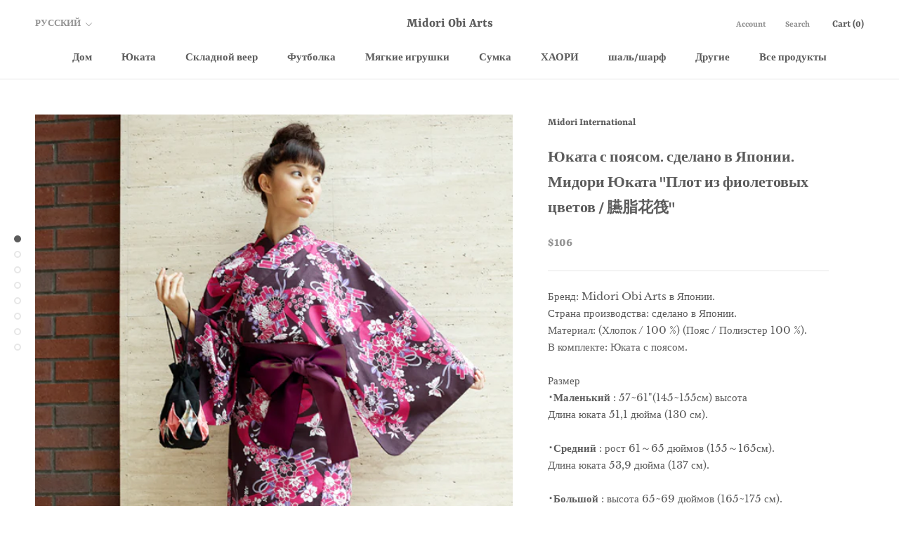

--- FILE ---
content_type: text/html; charset=utf-8
request_url: https://midoriinter.com/ru/products/yukata-with-sash-belt-made-in-japan-midori-yukata-navy-blue-morning-glory-%E7%B4%BA%E6%9C%9D%E9%A1%94%E3%81%AE%E3%82%B3%E3%83%94%E3%83%BC
body_size: 40892
content:
<!doctype html>

<html class="no-js" lang="ru">
  <head>
    <meta charset="utf-8"> 
    <meta http-equiv="X-UA-Compatible" content="IE=edge,chrome=1">
    <meta name="viewport" content="width=device-width, initial-scale=1.0, height=device-height, minimum-scale=1.0, maximum-scale=1.0">
    <meta name="theme-color" content="">
    <meta name="facebook-domain-verification" content="swg7ppq0jh58b9yk9hnb2x41vpfj0m" />
<!-- 	<meta name="facebook-domain-verification" content="1xkhn61ckjabnp2wnqcegbge2ty1yq" /> -->
    <title>
      Юката с поясом. сделано в Японии. Мидори Юката &quot;Плот из фиолетовых цве &ndash; Midori Obi Arts
    </title><meta name="description" content="Бренд: Midori Obi Arts в Японии.Страна производства: сделано в Японии.Материал: (Хлопок / 100 %) (Пояс / Полиэстер 100 %).В комплекте: Юката с поясом.Размер･Маленький : 57~61&quot;(145~155см) высотаДлина юката 51,1 дюйма (130 см).･Средний : рост 61～65 дюймов (155～165см).Длина юката 53,9 дюйма (137 см).･Большой : высота 65~6"><link rel="canonical" href="https://midoriinter.com/ru/products/yukata-with-sash-belt-made-in-japan-midori-yukata-navy-blue-morning-glory-%e7%b4%ba%e6%9c%9d%e9%a1%94%e3%81%ae%e3%82%b3%e3%83%94%e3%83%bc"><meta property="og:type" content="product">
  <meta property="og:title" content="Юката с поясом. сделано в Японии. Мидори Юката &quot;Плот из фиолетовых цветов / 臙脂花筏&quot;"><meta property="og:image" content="http://midoriinter.com/cdn/shop/products/yukataenjihanaikada1.jpg?v=1625543740">
    <meta property="og:image:secure_url" content="https://midoriinter.com/cdn/shop/products/yukataenjihanaikada1.jpg?v=1625543740">
    <meta property="og:image:width" content="600">
    <meta property="og:image:height" content="800"><meta property="product:price:amount" content="106.00">
  <meta property="product:price:currency" content="USD"><meta property="og:description" content="Бренд: Midori Obi Arts в Японии.Страна производства: сделано в Японии.Материал: (Хлопок / 100 %) (Пояс / Полиэстер 100 %).В комплекте: Юката с поясом.Размер･Маленький : 57~61&quot;(145~155см) высотаДлина юката 51,1 дюйма (130 см).･Средний : рост 61～65 дюймов (155～165см).Длина юката 53,9 дюйма (137 см).･Большой : высота 65~6"><meta property="og:url" content="https://midoriinter.com/ru/products/yukata-with-sash-belt-made-in-japan-midori-yukata-navy-blue-morning-glory-%e7%b4%ba%e6%9c%9d%e9%a1%94%e3%81%ae%e3%82%b3%e3%83%94%e3%83%bc">
<meta property="og:site_name" content="Midori Obi Arts"><meta name="twitter:card" content="summary"><meta name="twitter:title" content="Юката с поясом. сделано в Японии. Мидори Юката &quot;Плот из фиолетовых цветов / 臙脂花筏&quot;">
  <meta name="twitter:description" content="Бренд: Midori Obi Arts в Японии.Страна производства: сделано в Японии.Материал: (Хлопок / 100 %) (Пояс / Полиэстер 100 %).В комплекте: Юката с поясом.Размер･Маленький : 57~61&quot;(145~155см) высотаДлина юката 51,1 дюйма (130 см).･Средний : рост 61～65 дюймов (155～165см).Длина юката 53,9 дюйма (137 см).･Большой : высота 65~69 дюймов (165~175 см).Длина юката 57,8 дюйма (147 см). 花筏（Хана икада）Коллаж из цветущей вишни, привязанной к плоту,хризантемы, пионы, сливы и бамбук, плывущие по ручью... визитная карточка Ханаикады.Тон этой юката очень женственный, с потусторонней красотой.Разноцветный на розовом, персиковом, фиолетовом или винно-красном.Традиционная юката, производимая в городе Хамамацу, префектура Сидзуока.Крашение тканей также производится в Японии, и все они производятся в Японии.Вы можете насладиться ощущением японской гостиницы дома.Рекомендуется для тех, кто хочет познакомиться с японской культурой.&amp;laquo;Примечания по использованию&amp;raquo;･Осторожно стирайте в стиральной машине или стирайте руками. Используйте воду ниже 40 ℃.･При стирке этого изделия можно использовать только &amp;laquo;кислородный отбеливающий состав&amp;raquo;.･При глажке устанавливайте">
  <meta name="twitter:image" content="https://midoriinter.com/cdn/shop/products/yukataenjihanaikada1_600x600_crop_center.jpg?v=1625543740">
    <style>
  @font-face {
  font-family: Rasa;
  font-weight: 700;
  font-style: normal;
  font-display: fallback;
  src: url("//midoriinter.com/cdn/fonts/rasa/rasa_n7.49966ed350a4c7398e92e222a257de7de1c71264.woff2") format("woff2"),
       url("//midoriinter.com/cdn/fonts/rasa/rasa_n7.385781672724296339e3708c9da3be5c1e7ae3d6.woff") format("woff");
}

  @font-face {
  font-family: "Libre Baskerville";
  font-weight: 400;
  font-style: normal;
  font-display: fallback;
  src: url("//midoriinter.com/cdn/fonts/libre_baskerville/librebaskerville_n4.2ec9ee517e3ce28d5f1e6c6e75efd8a97e59c189.woff2") format("woff2"),
       url("//midoriinter.com/cdn/fonts/libre_baskerville/librebaskerville_n4.323789551b85098885c8eccedfb1bd8f25f56007.woff") format("woff");
}


  @font-face {
  font-family: "Libre Baskerville";
  font-weight: 700;
  font-style: normal;
  font-display: fallback;
  src: url("//midoriinter.com/cdn/fonts/libre_baskerville/librebaskerville_n7.eb83ab550f8363268d3cb412ad3d4776b2bc22b9.woff2") format("woff2"),
       url("//midoriinter.com/cdn/fonts/libre_baskerville/librebaskerville_n7.5bb0de4f2b64b2f68c7e0de8d18bc3455494f553.woff") format("woff");
}

  @font-face {
  font-family: "Libre Baskerville";
  font-weight: 400;
  font-style: italic;
  font-display: fallback;
  src: url("//midoriinter.com/cdn/fonts/libre_baskerville/librebaskerville_i4.9b1c62038123f2ff89e0d72891fc2421add48a40.woff2") format("woff2"),
       url("//midoriinter.com/cdn/fonts/libre_baskerville/librebaskerville_i4.d5032f0d77e668619cab9a3b6ff7c45700fd5f7c.woff") format("woff");
}

  

  :root {
    --heading-font-family : Rasa, serif;
    --heading-font-weight : 700;
    --heading-font-style  : normal;

    --text-font-family : "Libre Baskerville", serif;
    --text-font-weight : 400;
    --text-font-style  : normal;

    --base-text-font-size   : 15px;
    --default-text-font-size: 14px;--background          : #ffffff;
    --background-rgb      : 255, 255, 255;
    --light-background    : #ffffff;
    --light-background-rgb: 255, 255, 255;
    --heading-color       : #5c5c5c;
    --text-color          : #5c5c5c;
    --text-color-rgb      : 92, 92, 92;
    --text-color-light    : #939393;
    --text-color-light-rgb: 147, 147, 147;
    --link-color          : #323232;
    --link-color-rgb      : 50, 50, 50;
    --border-color        : #e7e7e7;
    --border-color-rgb    : 231, 231, 231;

    --button-background    : #5c5c5c;
    --button-background-rgb: 92, 92, 92;
    --button-text-color    : #ffffff;

    --header-background       : #ffffff;
    --header-heading-color    : #5c5c5c;
    --header-light-text-color : #939393;
    --header-border-color     : #e7e7e7;

    --footer-background    : #ffffff;
    --footer-text-color    : #939393;
    --footer-heading-color : #5c5c5c;
    --footer-border-color  : #efefef;

    --navigation-background      : #ffffff;
    --navigation-background-rgb  : 255, 255, 255;
    --navigation-text-color      : #5c5c5c;
    --navigation-text-color-light: rgba(92, 92, 92, 0.5);
    --navigation-border-color    : rgba(92, 92, 92, 0.25);

    --newsletter-popup-background     : #ffffff;
    --newsletter-popup-text-color     : #1c1b1b;
    --newsletter-popup-text-color-rgb : 28, 27, 27;

    --secondary-elements-background       : #5c5c5c;
    --secondary-elements-background-rgb   : 92, 92, 92;
    --secondary-elements-text-color       : #ffffff;
    --secondary-elements-text-color-light : rgba(255, 255, 255, 0.5);
    --secondary-elements-border-color     : rgba(255, 255, 255, 0.25);

    --product-sale-price-color    : #f94c43;
    --product-sale-price-color-rgb: 249, 76, 67;

    /* Shopify related variables */
    --payment-terms-background-color: #ffffff;

    /* Products */

    --horizontal-spacing-four-products-per-row: 40px;
        --horizontal-spacing-two-products-per-row : 40px;

    --vertical-spacing-four-products-per-row: 60px;
        --vertical-spacing-two-products-per-row : 75px;

    /* Animation */
    --drawer-transition-timing: cubic-bezier(0.645, 0.045, 0.355, 1);
    --header-base-height: 80px; /* We set a default for browsers that do not support CSS variables */

    /* Cursors */
    --cursor-zoom-in-svg    : url(//midoriinter.com/cdn/shop/t/6/assets/cursor-zoom-in.svg?v=122378749701556440601628582326);
    --cursor-zoom-in-2x-svg : url(//midoriinter.com/cdn/shop/t/6/assets/cursor-zoom-in-2x.svg?v=50835523267676239671628582326);
  }
</style>

<script>
  // IE11 does not have support for CSS variables, so we have to polyfill them
  if (!(((window || {}).CSS || {}).supports && window.CSS.supports('(--a: 0)'))) {
    const script = document.createElement('script');
    script.type = 'text/javascript';
    script.src = 'https://cdn.jsdelivr.net/npm/css-vars-ponyfill@2';
    script.onload = function() {
      cssVars({});
    };

    document.getElementsByTagName('head')[0].appendChild(script);
  }
</script>

    <script>window.performance && window.performance.mark && window.performance.mark('shopify.content_for_header.start');</script><meta name="robots" content="noindex,nofollow">
<meta name="facebook-domain-verification" content="vojfv96fsykea1xqkglzp2nqqvo08i">
<meta id="shopify-digital-wallet" name="shopify-digital-wallet" content="/57524027589/digital_wallets/dialog">
<meta name="shopify-checkout-api-token" content="bb731edb61eb6a431a855406e1651abc">
<meta id="in-context-paypal-metadata" data-shop-id="57524027589" data-venmo-supported="false" data-environment="production" data-locale="ru_RU" data-paypal-v4="true" data-currency="USD">
<link rel="alternate" hreflang="x-default" href="https://midoriinter.com/products/yukata-with-sash-belt-made-in-japan-midori-yukata-navy-blue-morning-glory-%E7%B4%BA%E6%9C%9D%E9%A1%94%E3%81%AE%E3%82%B3%E3%83%94%E3%83%BC">
<link rel="alternate" hreflang="en" href="https://midoriinter.com/products/yukata-with-sash-belt-made-in-japan-midori-yukata-navy-blue-morning-glory-%E7%B4%BA%E6%9C%9D%E9%A1%94%E3%81%AE%E3%82%B3%E3%83%94%E3%83%BC">
<link rel="alternate" hreflang="it" href="https://midoriinter.com/it/products/yukata-with-sash-belt-made-in-japan-midori-yukata-navy-blue-morning-glory-%E7%B4%BA%E6%9C%9D%E9%A1%94%E3%81%AE%E3%82%B3%E3%83%94%E3%83%BC">
<link rel="alternate" hreflang="es" href="https://midoriinter.com/es/products/yukata-with-sash-belt-made-in-japan-midori-yukata-navy-blue-morning-glory-%E7%B4%BA%E6%9C%9D%E9%A1%94%E3%81%AE%E3%82%B3%E3%83%94%E3%83%BC">
<link rel="alternate" hreflang="zh-Hans" href="https://midoriinter.com/zh/products/yukata-with-sash-belt-made-in-japan-midori-yukata-navy-blue-morning-glory-%E7%B4%BA%E6%9C%9D%E9%A1%94%E3%81%AE%E3%82%B3%E3%83%94%E3%83%BC">
<link rel="alternate" hreflang="fr" href="https://midoriinter.com/fr/products/yukata-with-sash-belt-made-in-japan-midori-yukata-navy-blue-morning-glory-%E7%B4%BA%E6%9C%9D%E9%A1%94%E3%81%AE%E3%82%B3%E3%83%94%E3%83%BC">
<link rel="alternate" hreflang="de" href="https://midoriinter.com/de/products/yukata-with-sash-belt-made-in-japan-midori-yukata-navy-blue-morning-glory-%E7%B4%BA%E6%9C%9D%E9%A1%94%E3%81%AE%E3%82%B3%E3%83%94%E3%83%BC">
<link rel="alternate" hreflang="ja" href="https://midoriinter.com/ja/products/yukata-with-sash-belt-made-in-japan-midori-yukata-navy-blue-morning-glory-%E7%B4%BA%E6%9C%9D%E9%A1%94%E3%81%AE%E3%82%B3%E3%83%94%E3%83%BC">
<link rel="alternate" hreflang="ru" href="https://midoriinter.com/ru/products/yukata-with-sash-belt-made-in-japan-midori-yukata-navy-blue-morning-glory-%E7%B4%BA%E6%9C%9D%E9%A1%94%E3%81%AE%E3%82%B3%E3%83%94%E3%83%BC">
<link rel="alternate" hreflang="zh-Hans-AC" href="https://midoriinter.com/zh/products/yukata-with-sash-belt-made-in-japan-midori-yukata-navy-blue-morning-glory-%E7%B4%BA%E6%9C%9D%E9%A1%94%E3%81%AE%E3%82%B3%E3%83%94%E3%83%BC">
<link rel="alternate" hreflang="zh-Hans-AD" href="https://midoriinter.com/zh/products/yukata-with-sash-belt-made-in-japan-midori-yukata-navy-blue-morning-glory-%E7%B4%BA%E6%9C%9D%E9%A1%94%E3%81%AE%E3%82%B3%E3%83%94%E3%83%BC">
<link rel="alternate" hreflang="zh-Hans-AE" href="https://midoriinter.com/zh/products/yukata-with-sash-belt-made-in-japan-midori-yukata-navy-blue-morning-glory-%E7%B4%BA%E6%9C%9D%E9%A1%94%E3%81%AE%E3%82%B3%E3%83%94%E3%83%BC">
<link rel="alternate" hreflang="zh-Hans-AF" href="https://midoriinter.com/zh/products/yukata-with-sash-belt-made-in-japan-midori-yukata-navy-blue-morning-glory-%E7%B4%BA%E6%9C%9D%E9%A1%94%E3%81%AE%E3%82%B3%E3%83%94%E3%83%BC">
<link rel="alternate" hreflang="zh-Hans-AG" href="https://midoriinter.com/zh/products/yukata-with-sash-belt-made-in-japan-midori-yukata-navy-blue-morning-glory-%E7%B4%BA%E6%9C%9D%E9%A1%94%E3%81%AE%E3%82%B3%E3%83%94%E3%83%BC">
<link rel="alternate" hreflang="zh-Hans-AI" href="https://midoriinter.com/zh/products/yukata-with-sash-belt-made-in-japan-midori-yukata-navy-blue-morning-glory-%E7%B4%BA%E6%9C%9D%E9%A1%94%E3%81%AE%E3%82%B3%E3%83%94%E3%83%BC">
<link rel="alternate" hreflang="zh-Hans-AL" href="https://midoriinter.com/zh/products/yukata-with-sash-belt-made-in-japan-midori-yukata-navy-blue-morning-glory-%E7%B4%BA%E6%9C%9D%E9%A1%94%E3%81%AE%E3%82%B3%E3%83%94%E3%83%BC">
<link rel="alternate" hreflang="zh-Hans-AM" href="https://midoriinter.com/zh/products/yukata-with-sash-belt-made-in-japan-midori-yukata-navy-blue-morning-glory-%E7%B4%BA%E6%9C%9D%E9%A1%94%E3%81%AE%E3%82%B3%E3%83%94%E3%83%BC">
<link rel="alternate" hreflang="zh-Hans-AO" href="https://midoriinter.com/zh/products/yukata-with-sash-belt-made-in-japan-midori-yukata-navy-blue-morning-glory-%E7%B4%BA%E6%9C%9D%E9%A1%94%E3%81%AE%E3%82%B3%E3%83%94%E3%83%BC">
<link rel="alternate" hreflang="zh-Hans-AR" href="https://midoriinter.com/zh/products/yukata-with-sash-belt-made-in-japan-midori-yukata-navy-blue-morning-glory-%E7%B4%BA%E6%9C%9D%E9%A1%94%E3%81%AE%E3%82%B3%E3%83%94%E3%83%BC">
<link rel="alternate" hreflang="zh-Hans-AT" href="https://midoriinter.com/zh/products/yukata-with-sash-belt-made-in-japan-midori-yukata-navy-blue-morning-glory-%E7%B4%BA%E6%9C%9D%E9%A1%94%E3%81%AE%E3%82%B3%E3%83%94%E3%83%BC">
<link rel="alternate" hreflang="zh-Hans-AU" href="https://midoriinter.com/zh/products/yukata-with-sash-belt-made-in-japan-midori-yukata-navy-blue-morning-glory-%E7%B4%BA%E6%9C%9D%E9%A1%94%E3%81%AE%E3%82%B3%E3%83%94%E3%83%BC">
<link rel="alternate" hreflang="zh-Hans-AW" href="https://midoriinter.com/zh/products/yukata-with-sash-belt-made-in-japan-midori-yukata-navy-blue-morning-glory-%E7%B4%BA%E6%9C%9D%E9%A1%94%E3%81%AE%E3%82%B3%E3%83%94%E3%83%BC">
<link rel="alternate" hreflang="zh-Hans-AX" href="https://midoriinter.com/zh/products/yukata-with-sash-belt-made-in-japan-midori-yukata-navy-blue-morning-glory-%E7%B4%BA%E6%9C%9D%E9%A1%94%E3%81%AE%E3%82%B3%E3%83%94%E3%83%BC">
<link rel="alternate" hreflang="zh-Hans-AZ" href="https://midoriinter.com/zh/products/yukata-with-sash-belt-made-in-japan-midori-yukata-navy-blue-morning-glory-%E7%B4%BA%E6%9C%9D%E9%A1%94%E3%81%AE%E3%82%B3%E3%83%94%E3%83%BC">
<link rel="alternate" hreflang="zh-Hans-BA" href="https://midoriinter.com/zh/products/yukata-with-sash-belt-made-in-japan-midori-yukata-navy-blue-morning-glory-%E7%B4%BA%E6%9C%9D%E9%A1%94%E3%81%AE%E3%82%B3%E3%83%94%E3%83%BC">
<link rel="alternate" hreflang="zh-Hans-BB" href="https://midoriinter.com/zh/products/yukata-with-sash-belt-made-in-japan-midori-yukata-navy-blue-morning-glory-%E7%B4%BA%E6%9C%9D%E9%A1%94%E3%81%AE%E3%82%B3%E3%83%94%E3%83%BC">
<link rel="alternate" hreflang="zh-Hans-BD" href="https://midoriinter.com/zh/products/yukata-with-sash-belt-made-in-japan-midori-yukata-navy-blue-morning-glory-%E7%B4%BA%E6%9C%9D%E9%A1%94%E3%81%AE%E3%82%B3%E3%83%94%E3%83%BC">
<link rel="alternate" hreflang="zh-Hans-BE" href="https://midoriinter.com/zh/products/yukata-with-sash-belt-made-in-japan-midori-yukata-navy-blue-morning-glory-%E7%B4%BA%E6%9C%9D%E9%A1%94%E3%81%AE%E3%82%B3%E3%83%94%E3%83%BC">
<link rel="alternate" hreflang="zh-Hans-BF" href="https://midoriinter.com/zh/products/yukata-with-sash-belt-made-in-japan-midori-yukata-navy-blue-morning-glory-%E7%B4%BA%E6%9C%9D%E9%A1%94%E3%81%AE%E3%82%B3%E3%83%94%E3%83%BC">
<link rel="alternate" hreflang="zh-Hans-BG" href="https://midoriinter.com/zh/products/yukata-with-sash-belt-made-in-japan-midori-yukata-navy-blue-morning-glory-%E7%B4%BA%E6%9C%9D%E9%A1%94%E3%81%AE%E3%82%B3%E3%83%94%E3%83%BC">
<link rel="alternate" hreflang="zh-Hans-BH" href="https://midoriinter.com/zh/products/yukata-with-sash-belt-made-in-japan-midori-yukata-navy-blue-morning-glory-%E7%B4%BA%E6%9C%9D%E9%A1%94%E3%81%AE%E3%82%B3%E3%83%94%E3%83%BC">
<link rel="alternate" hreflang="zh-Hans-BI" href="https://midoriinter.com/zh/products/yukata-with-sash-belt-made-in-japan-midori-yukata-navy-blue-morning-glory-%E7%B4%BA%E6%9C%9D%E9%A1%94%E3%81%AE%E3%82%B3%E3%83%94%E3%83%BC">
<link rel="alternate" hreflang="zh-Hans-BJ" href="https://midoriinter.com/zh/products/yukata-with-sash-belt-made-in-japan-midori-yukata-navy-blue-morning-glory-%E7%B4%BA%E6%9C%9D%E9%A1%94%E3%81%AE%E3%82%B3%E3%83%94%E3%83%BC">
<link rel="alternate" hreflang="zh-Hans-BL" href="https://midoriinter.com/zh/products/yukata-with-sash-belt-made-in-japan-midori-yukata-navy-blue-morning-glory-%E7%B4%BA%E6%9C%9D%E9%A1%94%E3%81%AE%E3%82%B3%E3%83%94%E3%83%BC">
<link rel="alternate" hreflang="zh-Hans-BM" href="https://midoriinter.com/zh/products/yukata-with-sash-belt-made-in-japan-midori-yukata-navy-blue-morning-glory-%E7%B4%BA%E6%9C%9D%E9%A1%94%E3%81%AE%E3%82%B3%E3%83%94%E3%83%BC">
<link rel="alternate" hreflang="zh-Hans-BN" href="https://midoriinter.com/zh/products/yukata-with-sash-belt-made-in-japan-midori-yukata-navy-blue-morning-glory-%E7%B4%BA%E6%9C%9D%E9%A1%94%E3%81%AE%E3%82%B3%E3%83%94%E3%83%BC">
<link rel="alternate" hreflang="zh-Hans-BO" href="https://midoriinter.com/zh/products/yukata-with-sash-belt-made-in-japan-midori-yukata-navy-blue-morning-glory-%E7%B4%BA%E6%9C%9D%E9%A1%94%E3%81%AE%E3%82%B3%E3%83%94%E3%83%BC">
<link rel="alternate" hreflang="zh-Hans-BQ" href="https://midoriinter.com/zh/products/yukata-with-sash-belt-made-in-japan-midori-yukata-navy-blue-morning-glory-%E7%B4%BA%E6%9C%9D%E9%A1%94%E3%81%AE%E3%82%B3%E3%83%94%E3%83%BC">
<link rel="alternate" hreflang="zh-Hans-BR" href="https://midoriinter.com/zh/products/yukata-with-sash-belt-made-in-japan-midori-yukata-navy-blue-morning-glory-%E7%B4%BA%E6%9C%9D%E9%A1%94%E3%81%AE%E3%82%B3%E3%83%94%E3%83%BC">
<link rel="alternate" hreflang="zh-Hans-BS" href="https://midoriinter.com/zh/products/yukata-with-sash-belt-made-in-japan-midori-yukata-navy-blue-morning-glory-%E7%B4%BA%E6%9C%9D%E9%A1%94%E3%81%AE%E3%82%B3%E3%83%94%E3%83%BC">
<link rel="alternate" hreflang="zh-Hans-BT" href="https://midoriinter.com/zh/products/yukata-with-sash-belt-made-in-japan-midori-yukata-navy-blue-morning-glory-%E7%B4%BA%E6%9C%9D%E9%A1%94%E3%81%AE%E3%82%B3%E3%83%94%E3%83%BC">
<link rel="alternate" hreflang="zh-Hans-BW" href="https://midoriinter.com/zh/products/yukata-with-sash-belt-made-in-japan-midori-yukata-navy-blue-morning-glory-%E7%B4%BA%E6%9C%9D%E9%A1%94%E3%81%AE%E3%82%B3%E3%83%94%E3%83%BC">
<link rel="alternate" hreflang="zh-Hans-BY" href="https://midoriinter.com/zh/products/yukata-with-sash-belt-made-in-japan-midori-yukata-navy-blue-morning-glory-%E7%B4%BA%E6%9C%9D%E9%A1%94%E3%81%AE%E3%82%B3%E3%83%94%E3%83%BC">
<link rel="alternate" hreflang="zh-Hans-BZ" href="https://midoriinter.com/zh/products/yukata-with-sash-belt-made-in-japan-midori-yukata-navy-blue-morning-glory-%E7%B4%BA%E6%9C%9D%E9%A1%94%E3%81%AE%E3%82%B3%E3%83%94%E3%83%BC">
<link rel="alternate" hreflang="zh-Hans-CA" href="https://midoriinter.com/zh/products/yukata-with-sash-belt-made-in-japan-midori-yukata-navy-blue-morning-glory-%E7%B4%BA%E6%9C%9D%E9%A1%94%E3%81%AE%E3%82%B3%E3%83%94%E3%83%BC">
<link rel="alternate" hreflang="zh-Hans-CC" href="https://midoriinter.com/zh/products/yukata-with-sash-belt-made-in-japan-midori-yukata-navy-blue-morning-glory-%E7%B4%BA%E6%9C%9D%E9%A1%94%E3%81%AE%E3%82%B3%E3%83%94%E3%83%BC">
<link rel="alternate" hreflang="zh-Hans-CD" href="https://midoriinter.com/zh/products/yukata-with-sash-belt-made-in-japan-midori-yukata-navy-blue-morning-glory-%E7%B4%BA%E6%9C%9D%E9%A1%94%E3%81%AE%E3%82%B3%E3%83%94%E3%83%BC">
<link rel="alternate" hreflang="zh-Hans-CF" href="https://midoriinter.com/zh/products/yukata-with-sash-belt-made-in-japan-midori-yukata-navy-blue-morning-glory-%E7%B4%BA%E6%9C%9D%E9%A1%94%E3%81%AE%E3%82%B3%E3%83%94%E3%83%BC">
<link rel="alternate" hreflang="zh-Hans-CG" href="https://midoriinter.com/zh/products/yukata-with-sash-belt-made-in-japan-midori-yukata-navy-blue-morning-glory-%E7%B4%BA%E6%9C%9D%E9%A1%94%E3%81%AE%E3%82%B3%E3%83%94%E3%83%BC">
<link rel="alternate" hreflang="zh-Hans-CH" href="https://midoriinter.com/zh/products/yukata-with-sash-belt-made-in-japan-midori-yukata-navy-blue-morning-glory-%E7%B4%BA%E6%9C%9D%E9%A1%94%E3%81%AE%E3%82%B3%E3%83%94%E3%83%BC">
<link rel="alternate" hreflang="zh-Hans-CI" href="https://midoriinter.com/zh/products/yukata-with-sash-belt-made-in-japan-midori-yukata-navy-blue-morning-glory-%E7%B4%BA%E6%9C%9D%E9%A1%94%E3%81%AE%E3%82%B3%E3%83%94%E3%83%BC">
<link rel="alternate" hreflang="zh-Hans-CK" href="https://midoriinter.com/zh/products/yukata-with-sash-belt-made-in-japan-midori-yukata-navy-blue-morning-glory-%E7%B4%BA%E6%9C%9D%E9%A1%94%E3%81%AE%E3%82%B3%E3%83%94%E3%83%BC">
<link rel="alternate" hreflang="zh-Hans-CL" href="https://midoriinter.com/zh/products/yukata-with-sash-belt-made-in-japan-midori-yukata-navy-blue-morning-glory-%E7%B4%BA%E6%9C%9D%E9%A1%94%E3%81%AE%E3%82%B3%E3%83%94%E3%83%BC">
<link rel="alternate" hreflang="zh-Hans-CM" href="https://midoriinter.com/zh/products/yukata-with-sash-belt-made-in-japan-midori-yukata-navy-blue-morning-glory-%E7%B4%BA%E6%9C%9D%E9%A1%94%E3%81%AE%E3%82%B3%E3%83%94%E3%83%BC">
<link rel="alternate" hreflang="zh-Hans-CN" href="https://midoriinter.com/zh/products/yukata-with-sash-belt-made-in-japan-midori-yukata-navy-blue-morning-glory-%E7%B4%BA%E6%9C%9D%E9%A1%94%E3%81%AE%E3%82%B3%E3%83%94%E3%83%BC">
<link rel="alternate" hreflang="zh-Hans-CO" href="https://midoriinter.com/zh/products/yukata-with-sash-belt-made-in-japan-midori-yukata-navy-blue-morning-glory-%E7%B4%BA%E6%9C%9D%E9%A1%94%E3%81%AE%E3%82%B3%E3%83%94%E3%83%BC">
<link rel="alternate" hreflang="zh-Hans-CR" href="https://midoriinter.com/zh/products/yukata-with-sash-belt-made-in-japan-midori-yukata-navy-blue-morning-glory-%E7%B4%BA%E6%9C%9D%E9%A1%94%E3%81%AE%E3%82%B3%E3%83%94%E3%83%BC">
<link rel="alternate" hreflang="zh-Hans-CV" href="https://midoriinter.com/zh/products/yukata-with-sash-belt-made-in-japan-midori-yukata-navy-blue-morning-glory-%E7%B4%BA%E6%9C%9D%E9%A1%94%E3%81%AE%E3%82%B3%E3%83%94%E3%83%BC">
<link rel="alternate" hreflang="zh-Hans-CW" href="https://midoriinter.com/zh/products/yukata-with-sash-belt-made-in-japan-midori-yukata-navy-blue-morning-glory-%E7%B4%BA%E6%9C%9D%E9%A1%94%E3%81%AE%E3%82%B3%E3%83%94%E3%83%BC">
<link rel="alternate" hreflang="zh-Hans-CX" href="https://midoriinter.com/zh/products/yukata-with-sash-belt-made-in-japan-midori-yukata-navy-blue-morning-glory-%E7%B4%BA%E6%9C%9D%E9%A1%94%E3%81%AE%E3%82%B3%E3%83%94%E3%83%BC">
<link rel="alternate" hreflang="zh-Hans-CY" href="https://midoriinter.com/zh/products/yukata-with-sash-belt-made-in-japan-midori-yukata-navy-blue-morning-glory-%E7%B4%BA%E6%9C%9D%E9%A1%94%E3%81%AE%E3%82%B3%E3%83%94%E3%83%BC">
<link rel="alternate" hreflang="zh-Hans-CZ" href="https://midoriinter.com/zh/products/yukata-with-sash-belt-made-in-japan-midori-yukata-navy-blue-morning-glory-%E7%B4%BA%E6%9C%9D%E9%A1%94%E3%81%AE%E3%82%B3%E3%83%94%E3%83%BC">
<link rel="alternate" hreflang="zh-Hans-DE" href="https://midoriinter.com/zh/products/yukata-with-sash-belt-made-in-japan-midori-yukata-navy-blue-morning-glory-%E7%B4%BA%E6%9C%9D%E9%A1%94%E3%81%AE%E3%82%B3%E3%83%94%E3%83%BC">
<link rel="alternate" hreflang="zh-Hans-DJ" href="https://midoriinter.com/zh/products/yukata-with-sash-belt-made-in-japan-midori-yukata-navy-blue-morning-glory-%E7%B4%BA%E6%9C%9D%E9%A1%94%E3%81%AE%E3%82%B3%E3%83%94%E3%83%BC">
<link rel="alternate" hreflang="zh-Hans-DK" href="https://midoriinter.com/zh/products/yukata-with-sash-belt-made-in-japan-midori-yukata-navy-blue-morning-glory-%E7%B4%BA%E6%9C%9D%E9%A1%94%E3%81%AE%E3%82%B3%E3%83%94%E3%83%BC">
<link rel="alternate" hreflang="zh-Hans-DM" href="https://midoriinter.com/zh/products/yukata-with-sash-belt-made-in-japan-midori-yukata-navy-blue-morning-glory-%E7%B4%BA%E6%9C%9D%E9%A1%94%E3%81%AE%E3%82%B3%E3%83%94%E3%83%BC">
<link rel="alternate" hreflang="zh-Hans-DO" href="https://midoriinter.com/zh/products/yukata-with-sash-belt-made-in-japan-midori-yukata-navy-blue-morning-glory-%E7%B4%BA%E6%9C%9D%E9%A1%94%E3%81%AE%E3%82%B3%E3%83%94%E3%83%BC">
<link rel="alternate" hreflang="zh-Hans-DZ" href="https://midoriinter.com/zh/products/yukata-with-sash-belt-made-in-japan-midori-yukata-navy-blue-morning-glory-%E7%B4%BA%E6%9C%9D%E9%A1%94%E3%81%AE%E3%82%B3%E3%83%94%E3%83%BC">
<link rel="alternate" hreflang="zh-Hans-EC" href="https://midoriinter.com/zh/products/yukata-with-sash-belt-made-in-japan-midori-yukata-navy-blue-morning-glory-%E7%B4%BA%E6%9C%9D%E9%A1%94%E3%81%AE%E3%82%B3%E3%83%94%E3%83%BC">
<link rel="alternate" hreflang="zh-Hans-EE" href="https://midoriinter.com/zh/products/yukata-with-sash-belt-made-in-japan-midori-yukata-navy-blue-morning-glory-%E7%B4%BA%E6%9C%9D%E9%A1%94%E3%81%AE%E3%82%B3%E3%83%94%E3%83%BC">
<link rel="alternate" hreflang="zh-Hans-EG" href="https://midoriinter.com/zh/products/yukata-with-sash-belt-made-in-japan-midori-yukata-navy-blue-morning-glory-%E7%B4%BA%E6%9C%9D%E9%A1%94%E3%81%AE%E3%82%B3%E3%83%94%E3%83%BC">
<link rel="alternate" hreflang="zh-Hans-EH" href="https://midoriinter.com/zh/products/yukata-with-sash-belt-made-in-japan-midori-yukata-navy-blue-morning-glory-%E7%B4%BA%E6%9C%9D%E9%A1%94%E3%81%AE%E3%82%B3%E3%83%94%E3%83%BC">
<link rel="alternate" hreflang="zh-Hans-ER" href="https://midoriinter.com/zh/products/yukata-with-sash-belt-made-in-japan-midori-yukata-navy-blue-morning-glory-%E7%B4%BA%E6%9C%9D%E9%A1%94%E3%81%AE%E3%82%B3%E3%83%94%E3%83%BC">
<link rel="alternate" hreflang="zh-Hans-ES" href="https://midoriinter.com/zh/products/yukata-with-sash-belt-made-in-japan-midori-yukata-navy-blue-morning-glory-%E7%B4%BA%E6%9C%9D%E9%A1%94%E3%81%AE%E3%82%B3%E3%83%94%E3%83%BC">
<link rel="alternate" hreflang="zh-Hans-ET" href="https://midoriinter.com/zh/products/yukata-with-sash-belt-made-in-japan-midori-yukata-navy-blue-morning-glory-%E7%B4%BA%E6%9C%9D%E9%A1%94%E3%81%AE%E3%82%B3%E3%83%94%E3%83%BC">
<link rel="alternate" hreflang="zh-Hans-FI" href="https://midoriinter.com/zh/products/yukata-with-sash-belt-made-in-japan-midori-yukata-navy-blue-morning-glory-%E7%B4%BA%E6%9C%9D%E9%A1%94%E3%81%AE%E3%82%B3%E3%83%94%E3%83%BC">
<link rel="alternate" hreflang="zh-Hans-FJ" href="https://midoriinter.com/zh/products/yukata-with-sash-belt-made-in-japan-midori-yukata-navy-blue-morning-glory-%E7%B4%BA%E6%9C%9D%E9%A1%94%E3%81%AE%E3%82%B3%E3%83%94%E3%83%BC">
<link rel="alternate" hreflang="zh-Hans-FK" href="https://midoriinter.com/zh/products/yukata-with-sash-belt-made-in-japan-midori-yukata-navy-blue-morning-glory-%E7%B4%BA%E6%9C%9D%E9%A1%94%E3%81%AE%E3%82%B3%E3%83%94%E3%83%BC">
<link rel="alternate" hreflang="zh-Hans-FO" href="https://midoriinter.com/zh/products/yukata-with-sash-belt-made-in-japan-midori-yukata-navy-blue-morning-glory-%E7%B4%BA%E6%9C%9D%E9%A1%94%E3%81%AE%E3%82%B3%E3%83%94%E3%83%BC">
<link rel="alternate" hreflang="zh-Hans-FR" href="https://midoriinter.com/zh/products/yukata-with-sash-belt-made-in-japan-midori-yukata-navy-blue-morning-glory-%E7%B4%BA%E6%9C%9D%E9%A1%94%E3%81%AE%E3%82%B3%E3%83%94%E3%83%BC">
<link rel="alternate" hreflang="zh-Hans-GA" href="https://midoriinter.com/zh/products/yukata-with-sash-belt-made-in-japan-midori-yukata-navy-blue-morning-glory-%E7%B4%BA%E6%9C%9D%E9%A1%94%E3%81%AE%E3%82%B3%E3%83%94%E3%83%BC">
<link rel="alternate" hreflang="zh-Hans-GB" href="https://midoriinter.com/zh/products/yukata-with-sash-belt-made-in-japan-midori-yukata-navy-blue-morning-glory-%E7%B4%BA%E6%9C%9D%E9%A1%94%E3%81%AE%E3%82%B3%E3%83%94%E3%83%BC">
<link rel="alternate" hreflang="zh-Hans-GD" href="https://midoriinter.com/zh/products/yukata-with-sash-belt-made-in-japan-midori-yukata-navy-blue-morning-glory-%E7%B4%BA%E6%9C%9D%E9%A1%94%E3%81%AE%E3%82%B3%E3%83%94%E3%83%BC">
<link rel="alternate" hreflang="zh-Hans-GE" href="https://midoriinter.com/zh/products/yukata-with-sash-belt-made-in-japan-midori-yukata-navy-blue-morning-glory-%E7%B4%BA%E6%9C%9D%E9%A1%94%E3%81%AE%E3%82%B3%E3%83%94%E3%83%BC">
<link rel="alternate" hreflang="zh-Hans-GF" href="https://midoriinter.com/zh/products/yukata-with-sash-belt-made-in-japan-midori-yukata-navy-blue-morning-glory-%E7%B4%BA%E6%9C%9D%E9%A1%94%E3%81%AE%E3%82%B3%E3%83%94%E3%83%BC">
<link rel="alternate" hreflang="zh-Hans-GG" href="https://midoriinter.com/zh/products/yukata-with-sash-belt-made-in-japan-midori-yukata-navy-blue-morning-glory-%E7%B4%BA%E6%9C%9D%E9%A1%94%E3%81%AE%E3%82%B3%E3%83%94%E3%83%BC">
<link rel="alternate" hreflang="zh-Hans-GH" href="https://midoriinter.com/zh/products/yukata-with-sash-belt-made-in-japan-midori-yukata-navy-blue-morning-glory-%E7%B4%BA%E6%9C%9D%E9%A1%94%E3%81%AE%E3%82%B3%E3%83%94%E3%83%BC">
<link rel="alternate" hreflang="zh-Hans-GI" href="https://midoriinter.com/zh/products/yukata-with-sash-belt-made-in-japan-midori-yukata-navy-blue-morning-glory-%E7%B4%BA%E6%9C%9D%E9%A1%94%E3%81%AE%E3%82%B3%E3%83%94%E3%83%BC">
<link rel="alternate" hreflang="zh-Hans-GL" href="https://midoriinter.com/zh/products/yukata-with-sash-belt-made-in-japan-midori-yukata-navy-blue-morning-glory-%E7%B4%BA%E6%9C%9D%E9%A1%94%E3%81%AE%E3%82%B3%E3%83%94%E3%83%BC">
<link rel="alternate" hreflang="zh-Hans-GM" href="https://midoriinter.com/zh/products/yukata-with-sash-belt-made-in-japan-midori-yukata-navy-blue-morning-glory-%E7%B4%BA%E6%9C%9D%E9%A1%94%E3%81%AE%E3%82%B3%E3%83%94%E3%83%BC">
<link rel="alternate" hreflang="zh-Hans-GN" href="https://midoriinter.com/zh/products/yukata-with-sash-belt-made-in-japan-midori-yukata-navy-blue-morning-glory-%E7%B4%BA%E6%9C%9D%E9%A1%94%E3%81%AE%E3%82%B3%E3%83%94%E3%83%BC">
<link rel="alternate" hreflang="zh-Hans-GP" href="https://midoriinter.com/zh/products/yukata-with-sash-belt-made-in-japan-midori-yukata-navy-blue-morning-glory-%E7%B4%BA%E6%9C%9D%E9%A1%94%E3%81%AE%E3%82%B3%E3%83%94%E3%83%BC">
<link rel="alternate" hreflang="zh-Hans-GQ" href="https://midoriinter.com/zh/products/yukata-with-sash-belt-made-in-japan-midori-yukata-navy-blue-morning-glory-%E7%B4%BA%E6%9C%9D%E9%A1%94%E3%81%AE%E3%82%B3%E3%83%94%E3%83%BC">
<link rel="alternate" hreflang="zh-Hans-GR" href="https://midoriinter.com/zh/products/yukata-with-sash-belt-made-in-japan-midori-yukata-navy-blue-morning-glory-%E7%B4%BA%E6%9C%9D%E9%A1%94%E3%81%AE%E3%82%B3%E3%83%94%E3%83%BC">
<link rel="alternate" hreflang="zh-Hans-GT" href="https://midoriinter.com/zh/products/yukata-with-sash-belt-made-in-japan-midori-yukata-navy-blue-morning-glory-%E7%B4%BA%E6%9C%9D%E9%A1%94%E3%81%AE%E3%82%B3%E3%83%94%E3%83%BC">
<link rel="alternate" hreflang="zh-Hans-GW" href="https://midoriinter.com/zh/products/yukata-with-sash-belt-made-in-japan-midori-yukata-navy-blue-morning-glory-%E7%B4%BA%E6%9C%9D%E9%A1%94%E3%81%AE%E3%82%B3%E3%83%94%E3%83%BC">
<link rel="alternate" hreflang="zh-Hans-GY" href="https://midoriinter.com/zh/products/yukata-with-sash-belt-made-in-japan-midori-yukata-navy-blue-morning-glory-%E7%B4%BA%E6%9C%9D%E9%A1%94%E3%81%AE%E3%82%B3%E3%83%94%E3%83%BC">
<link rel="alternate" hreflang="zh-Hans-HK" href="https://midoriinter.com/zh/products/yukata-with-sash-belt-made-in-japan-midori-yukata-navy-blue-morning-glory-%E7%B4%BA%E6%9C%9D%E9%A1%94%E3%81%AE%E3%82%B3%E3%83%94%E3%83%BC">
<link rel="alternate" hreflang="zh-Hans-HN" href="https://midoriinter.com/zh/products/yukata-with-sash-belt-made-in-japan-midori-yukata-navy-blue-morning-glory-%E7%B4%BA%E6%9C%9D%E9%A1%94%E3%81%AE%E3%82%B3%E3%83%94%E3%83%BC">
<link rel="alternate" hreflang="zh-Hans-HR" href="https://midoriinter.com/zh/products/yukata-with-sash-belt-made-in-japan-midori-yukata-navy-blue-morning-glory-%E7%B4%BA%E6%9C%9D%E9%A1%94%E3%81%AE%E3%82%B3%E3%83%94%E3%83%BC">
<link rel="alternate" hreflang="zh-Hans-HT" href="https://midoriinter.com/zh/products/yukata-with-sash-belt-made-in-japan-midori-yukata-navy-blue-morning-glory-%E7%B4%BA%E6%9C%9D%E9%A1%94%E3%81%AE%E3%82%B3%E3%83%94%E3%83%BC">
<link rel="alternate" hreflang="zh-Hans-HU" href="https://midoriinter.com/zh/products/yukata-with-sash-belt-made-in-japan-midori-yukata-navy-blue-morning-glory-%E7%B4%BA%E6%9C%9D%E9%A1%94%E3%81%AE%E3%82%B3%E3%83%94%E3%83%BC">
<link rel="alternate" hreflang="zh-Hans-ID" href="https://midoriinter.com/zh/products/yukata-with-sash-belt-made-in-japan-midori-yukata-navy-blue-morning-glory-%E7%B4%BA%E6%9C%9D%E9%A1%94%E3%81%AE%E3%82%B3%E3%83%94%E3%83%BC">
<link rel="alternate" hreflang="zh-Hans-IE" href="https://midoriinter.com/zh/products/yukata-with-sash-belt-made-in-japan-midori-yukata-navy-blue-morning-glory-%E7%B4%BA%E6%9C%9D%E9%A1%94%E3%81%AE%E3%82%B3%E3%83%94%E3%83%BC">
<link rel="alternate" hreflang="zh-Hans-IL" href="https://midoriinter.com/zh/products/yukata-with-sash-belt-made-in-japan-midori-yukata-navy-blue-morning-glory-%E7%B4%BA%E6%9C%9D%E9%A1%94%E3%81%AE%E3%82%B3%E3%83%94%E3%83%BC">
<link rel="alternate" hreflang="zh-Hans-IM" href="https://midoriinter.com/zh/products/yukata-with-sash-belt-made-in-japan-midori-yukata-navy-blue-morning-glory-%E7%B4%BA%E6%9C%9D%E9%A1%94%E3%81%AE%E3%82%B3%E3%83%94%E3%83%BC">
<link rel="alternate" hreflang="zh-Hans-IN" href="https://midoriinter.com/zh/products/yukata-with-sash-belt-made-in-japan-midori-yukata-navy-blue-morning-glory-%E7%B4%BA%E6%9C%9D%E9%A1%94%E3%81%AE%E3%82%B3%E3%83%94%E3%83%BC">
<link rel="alternate" hreflang="zh-Hans-IO" href="https://midoriinter.com/zh/products/yukata-with-sash-belt-made-in-japan-midori-yukata-navy-blue-morning-glory-%E7%B4%BA%E6%9C%9D%E9%A1%94%E3%81%AE%E3%82%B3%E3%83%94%E3%83%BC">
<link rel="alternate" hreflang="zh-Hans-IQ" href="https://midoriinter.com/zh/products/yukata-with-sash-belt-made-in-japan-midori-yukata-navy-blue-morning-glory-%E7%B4%BA%E6%9C%9D%E9%A1%94%E3%81%AE%E3%82%B3%E3%83%94%E3%83%BC">
<link rel="alternate" hreflang="zh-Hans-IS" href="https://midoriinter.com/zh/products/yukata-with-sash-belt-made-in-japan-midori-yukata-navy-blue-morning-glory-%E7%B4%BA%E6%9C%9D%E9%A1%94%E3%81%AE%E3%82%B3%E3%83%94%E3%83%BC">
<link rel="alternate" hreflang="zh-Hans-IT" href="https://midoriinter.com/zh/products/yukata-with-sash-belt-made-in-japan-midori-yukata-navy-blue-morning-glory-%E7%B4%BA%E6%9C%9D%E9%A1%94%E3%81%AE%E3%82%B3%E3%83%94%E3%83%BC">
<link rel="alternate" hreflang="zh-Hans-JE" href="https://midoriinter.com/zh/products/yukata-with-sash-belt-made-in-japan-midori-yukata-navy-blue-morning-glory-%E7%B4%BA%E6%9C%9D%E9%A1%94%E3%81%AE%E3%82%B3%E3%83%94%E3%83%BC">
<link rel="alternate" hreflang="zh-Hans-JM" href="https://midoriinter.com/zh/products/yukata-with-sash-belt-made-in-japan-midori-yukata-navy-blue-morning-glory-%E7%B4%BA%E6%9C%9D%E9%A1%94%E3%81%AE%E3%82%B3%E3%83%94%E3%83%BC">
<link rel="alternate" hreflang="zh-Hans-JO" href="https://midoriinter.com/zh/products/yukata-with-sash-belt-made-in-japan-midori-yukata-navy-blue-morning-glory-%E7%B4%BA%E6%9C%9D%E9%A1%94%E3%81%AE%E3%82%B3%E3%83%94%E3%83%BC">
<link rel="alternate" hreflang="zh-Hans-JP" href="https://midoriinter.com/zh/products/yukata-with-sash-belt-made-in-japan-midori-yukata-navy-blue-morning-glory-%E7%B4%BA%E6%9C%9D%E9%A1%94%E3%81%AE%E3%82%B3%E3%83%94%E3%83%BC">
<link rel="alternate" hreflang="zh-Hans-KE" href="https://midoriinter.com/zh/products/yukata-with-sash-belt-made-in-japan-midori-yukata-navy-blue-morning-glory-%E7%B4%BA%E6%9C%9D%E9%A1%94%E3%81%AE%E3%82%B3%E3%83%94%E3%83%BC">
<link rel="alternate" hreflang="zh-Hans-KG" href="https://midoriinter.com/zh/products/yukata-with-sash-belt-made-in-japan-midori-yukata-navy-blue-morning-glory-%E7%B4%BA%E6%9C%9D%E9%A1%94%E3%81%AE%E3%82%B3%E3%83%94%E3%83%BC">
<link rel="alternate" hreflang="zh-Hans-KH" href="https://midoriinter.com/zh/products/yukata-with-sash-belt-made-in-japan-midori-yukata-navy-blue-morning-glory-%E7%B4%BA%E6%9C%9D%E9%A1%94%E3%81%AE%E3%82%B3%E3%83%94%E3%83%BC">
<link rel="alternate" hreflang="zh-Hans-KI" href="https://midoriinter.com/zh/products/yukata-with-sash-belt-made-in-japan-midori-yukata-navy-blue-morning-glory-%E7%B4%BA%E6%9C%9D%E9%A1%94%E3%81%AE%E3%82%B3%E3%83%94%E3%83%BC">
<link rel="alternate" hreflang="zh-Hans-KM" href="https://midoriinter.com/zh/products/yukata-with-sash-belt-made-in-japan-midori-yukata-navy-blue-morning-glory-%E7%B4%BA%E6%9C%9D%E9%A1%94%E3%81%AE%E3%82%B3%E3%83%94%E3%83%BC">
<link rel="alternate" hreflang="zh-Hans-KN" href="https://midoriinter.com/zh/products/yukata-with-sash-belt-made-in-japan-midori-yukata-navy-blue-morning-glory-%E7%B4%BA%E6%9C%9D%E9%A1%94%E3%81%AE%E3%82%B3%E3%83%94%E3%83%BC">
<link rel="alternate" hreflang="zh-Hans-KR" href="https://midoriinter.com/zh/products/yukata-with-sash-belt-made-in-japan-midori-yukata-navy-blue-morning-glory-%E7%B4%BA%E6%9C%9D%E9%A1%94%E3%81%AE%E3%82%B3%E3%83%94%E3%83%BC">
<link rel="alternate" hreflang="zh-Hans-KW" href="https://midoriinter.com/zh/products/yukata-with-sash-belt-made-in-japan-midori-yukata-navy-blue-morning-glory-%E7%B4%BA%E6%9C%9D%E9%A1%94%E3%81%AE%E3%82%B3%E3%83%94%E3%83%BC">
<link rel="alternate" hreflang="zh-Hans-KY" href="https://midoriinter.com/zh/products/yukata-with-sash-belt-made-in-japan-midori-yukata-navy-blue-morning-glory-%E7%B4%BA%E6%9C%9D%E9%A1%94%E3%81%AE%E3%82%B3%E3%83%94%E3%83%BC">
<link rel="alternate" hreflang="zh-Hans-KZ" href="https://midoriinter.com/zh/products/yukata-with-sash-belt-made-in-japan-midori-yukata-navy-blue-morning-glory-%E7%B4%BA%E6%9C%9D%E9%A1%94%E3%81%AE%E3%82%B3%E3%83%94%E3%83%BC">
<link rel="alternate" hreflang="zh-Hans-LA" href="https://midoriinter.com/zh/products/yukata-with-sash-belt-made-in-japan-midori-yukata-navy-blue-morning-glory-%E7%B4%BA%E6%9C%9D%E9%A1%94%E3%81%AE%E3%82%B3%E3%83%94%E3%83%BC">
<link rel="alternate" hreflang="zh-Hans-LB" href="https://midoriinter.com/zh/products/yukata-with-sash-belt-made-in-japan-midori-yukata-navy-blue-morning-glory-%E7%B4%BA%E6%9C%9D%E9%A1%94%E3%81%AE%E3%82%B3%E3%83%94%E3%83%BC">
<link rel="alternate" hreflang="zh-Hans-LC" href="https://midoriinter.com/zh/products/yukata-with-sash-belt-made-in-japan-midori-yukata-navy-blue-morning-glory-%E7%B4%BA%E6%9C%9D%E9%A1%94%E3%81%AE%E3%82%B3%E3%83%94%E3%83%BC">
<link rel="alternate" hreflang="zh-Hans-LI" href="https://midoriinter.com/zh/products/yukata-with-sash-belt-made-in-japan-midori-yukata-navy-blue-morning-glory-%E7%B4%BA%E6%9C%9D%E9%A1%94%E3%81%AE%E3%82%B3%E3%83%94%E3%83%BC">
<link rel="alternate" hreflang="zh-Hans-LK" href="https://midoriinter.com/zh/products/yukata-with-sash-belt-made-in-japan-midori-yukata-navy-blue-morning-glory-%E7%B4%BA%E6%9C%9D%E9%A1%94%E3%81%AE%E3%82%B3%E3%83%94%E3%83%BC">
<link rel="alternate" hreflang="zh-Hans-LR" href="https://midoriinter.com/zh/products/yukata-with-sash-belt-made-in-japan-midori-yukata-navy-blue-morning-glory-%E7%B4%BA%E6%9C%9D%E9%A1%94%E3%81%AE%E3%82%B3%E3%83%94%E3%83%BC">
<link rel="alternate" hreflang="zh-Hans-LS" href="https://midoriinter.com/zh/products/yukata-with-sash-belt-made-in-japan-midori-yukata-navy-blue-morning-glory-%E7%B4%BA%E6%9C%9D%E9%A1%94%E3%81%AE%E3%82%B3%E3%83%94%E3%83%BC">
<link rel="alternate" hreflang="zh-Hans-LT" href="https://midoriinter.com/zh/products/yukata-with-sash-belt-made-in-japan-midori-yukata-navy-blue-morning-glory-%E7%B4%BA%E6%9C%9D%E9%A1%94%E3%81%AE%E3%82%B3%E3%83%94%E3%83%BC">
<link rel="alternate" hreflang="zh-Hans-LU" href="https://midoriinter.com/zh/products/yukata-with-sash-belt-made-in-japan-midori-yukata-navy-blue-morning-glory-%E7%B4%BA%E6%9C%9D%E9%A1%94%E3%81%AE%E3%82%B3%E3%83%94%E3%83%BC">
<link rel="alternate" hreflang="zh-Hans-LV" href="https://midoriinter.com/zh/products/yukata-with-sash-belt-made-in-japan-midori-yukata-navy-blue-morning-glory-%E7%B4%BA%E6%9C%9D%E9%A1%94%E3%81%AE%E3%82%B3%E3%83%94%E3%83%BC">
<link rel="alternate" hreflang="zh-Hans-LY" href="https://midoriinter.com/zh/products/yukata-with-sash-belt-made-in-japan-midori-yukata-navy-blue-morning-glory-%E7%B4%BA%E6%9C%9D%E9%A1%94%E3%81%AE%E3%82%B3%E3%83%94%E3%83%BC">
<link rel="alternate" hreflang="zh-Hans-MA" href="https://midoriinter.com/zh/products/yukata-with-sash-belt-made-in-japan-midori-yukata-navy-blue-morning-glory-%E7%B4%BA%E6%9C%9D%E9%A1%94%E3%81%AE%E3%82%B3%E3%83%94%E3%83%BC">
<link rel="alternate" hreflang="zh-Hans-MC" href="https://midoriinter.com/zh/products/yukata-with-sash-belt-made-in-japan-midori-yukata-navy-blue-morning-glory-%E7%B4%BA%E6%9C%9D%E9%A1%94%E3%81%AE%E3%82%B3%E3%83%94%E3%83%BC">
<link rel="alternate" hreflang="zh-Hans-MD" href="https://midoriinter.com/zh/products/yukata-with-sash-belt-made-in-japan-midori-yukata-navy-blue-morning-glory-%E7%B4%BA%E6%9C%9D%E9%A1%94%E3%81%AE%E3%82%B3%E3%83%94%E3%83%BC">
<link rel="alternate" hreflang="zh-Hans-ME" href="https://midoriinter.com/zh/products/yukata-with-sash-belt-made-in-japan-midori-yukata-navy-blue-morning-glory-%E7%B4%BA%E6%9C%9D%E9%A1%94%E3%81%AE%E3%82%B3%E3%83%94%E3%83%BC">
<link rel="alternate" hreflang="zh-Hans-MF" href="https://midoriinter.com/zh/products/yukata-with-sash-belt-made-in-japan-midori-yukata-navy-blue-morning-glory-%E7%B4%BA%E6%9C%9D%E9%A1%94%E3%81%AE%E3%82%B3%E3%83%94%E3%83%BC">
<link rel="alternate" hreflang="zh-Hans-MG" href="https://midoriinter.com/zh/products/yukata-with-sash-belt-made-in-japan-midori-yukata-navy-blue-morning-glory-%E7%B4%BA%E6%9C%9D%E9%A1%94%E3%81%AE%E3%82%B3%E3%83%94%E3%83%BC">
<link rel="alternate" hreflang="zh-Hans-MK" href="https://midoriinter.com/zh/products/yukata-with-sash-belt-made-in-japan-midori-yukata-navy-blue-morning-glory-%E7%B4%BA%E6%9C%9D%E9%A1%94%E3%81%AE%E3%82%B3%E3%83%94%E3%83%BC">
<link rel="alternate" hreflang="zh-Hans-ML" href="https://midoriinter.com/zh/products/yukata-with-sash-belt-made-in-japan-midori-yukata-navy-blue-morning-glory-%E7%B4%BA%E6%9C%9D%E9%A1%94%E3%81%AE%E3%82%B3%E3%83%94%E3%83%BC">
<link rel="alternate" hreflang="zh-Hans-MM" href="https://midoriinter.com/zh/products/yukata-with-sash-belt-made-in-japan-midori-yukata-navy-blue-morning-glory-%E7%B4%BA%E6%9C%9D%E9%A1%94%E3%81%AE%E3%82%B3%E3%83%94%E3%83%BC">
<link rel="alternate" hreflang="zh-Hans-MN" href="https://midoriinter.com/zh/products/yukata-with-sash-belt-made-in-japan-midori-yukata-navy-blue-morning-glory-%E7%B4%BA%E6%9C%9D%E9%A1%94%E3%81%AE%E3%82%B3%E3%83%94%E3%83%BC">
<link rel="alternate" hreflang="zh-Hans-MO" href="https://midoriinter.com/zh/products/yukata-with-sash-belt-made-in-japan-midori-yukata-navy-blue-morning-glory-%E7%B4%BA%E6%9C%9D%E9%A1%94%E3%81%AE%E3%82%B3%E3%83%94%E3%83%BC">
<link rel="alternate" hreflang="zh-Hans-MQ" href="https://midoriinter.com/zh/products/yukata-with-sash-belt-made-in-japan-midori-yukata-navy-blue-morning-glory-%E7%B4%BA%E6%9C%9D%E9%A1%94%E3%81%AE%E3%82%B3%E3%83%94%E3%83%BC">
<link rel="alternate" hreflang="zh-Hans-MR" href="https://midoriinter.com/zh/products/yukata-with-sash-belt-made-in-japan-midori-yukata-navy-blue-morning-glory-%E7%B4%BA%E6%9C%9D%E9%A1%94%E3%81%AE%E3%82%B3%E3%83%94%E3%83%BC">
<link rel="alternate" hreflang="zh-Hans-MS" href="https://midoriinter.com/zh/products/yukata-with-sash-belt-made-in-japan-midori-yukata-navy-blue-morning-glory-%E7%B4%BA%E6%9C%9D%E9%A1%94%E3%81%AE%E3%82%B3%E3%83%94%E3%83%BC">
<link rel="alternate" hreflang="zh-Hans-MT" href="https://midoriinter.com/zh/products/yukata-with-sash-belt-made-in-japan-midori-yukata-navy-blue-morning-glory-%E7%B4%BA%E6%9C%9D%E9%A1%94%E3%81%AE%E3%82%B3%E3%83%94%E3%83%BC">
<link rel="alternate" hreflang="zh-Hans-MU" href="https://midoriinter.com/zh/products/yukata-with-sash-belt-made-in-japan-midori-yukata-navy-blue-morning-glory-%E7%B4%BA%E6%9C%9D%E9%A1%94%E3%81%AE%E3%82%B3%E3%83%94%E3%83%BC">
<link rel="alternate" hreflang="zh-Hans-MV" href="https://midoriinter.com/zh/products/yukata-with-sash-belt-made-in-japan-midori-yukata-navy-blue-morning-glory-%E7%B4%BA%E6%9C%9D%E9%A1%94%E3%81%AE%E3%82%B3%E3%83%94%E3%83%BC">
<link rel="alternate" hreflang="zh-Hans-MW" href="https://midoriinter.com/zh/products/yukata-with-sash-belt-made-in-japan-midori-yukata-navy-blue-morning-glory-%E7%B4%BA%E6%9C%9D%E9%A1%94%E3%81%AE%E3%82%B3%E3%83%94%E3%83%BC">
<link rel="alternate" hreflang="zh-Hans-MX" href="https://midoriinter.com/zh/products/yukata-with-sash-belt-made-in-japan-midori-yukata-navy-blue-morning-glory-%E7%B4%BA%E6%9C%9D%E9%A1%94%E3%81%AE%E3%82%B3%E3%83%94%E3%83%BC">
<link rel="alternate" hreflang="zh-Hans-MY" href="https://midoriinter.com/zh/products/yukata-with-sash-belt-made-in-japan-midori-yukata-navy-blue-morning-glory-%E7%B4%BA%E6%9C%9D%E9%A1%94%E3%81%AE%E3%82%B3%E3%83%94%E3%83%BC">
<link rel="alternate" hreflang="zh-Hans-MZ" href="https://midoriinter.com/zh/products/yukata-with-sash-belt-made-in-japan-midori-yukata-navy-blue-morning-glory-%E7%B4%BA%E6%9C%9D%E9%A1%94%E3%81%AE%E3%82%B3%E3%83%94%E3%83%BC">
<link rel="alternate" hreflang="zh-Hans-NA" href="https://midoriinter.com/zh/products/yukata-with-sash-belt-made-in-japan-midori-yukata-navy-blue-morning-glory-%E7%B4%BA%E6%9C%9D%E9%A1%94%E3%81%AE%E3%82%B3%E3%83%94%E3%83%BC">
<link rel="alternate" hreflang="zh-Hans-NC" href="https://midoriinter.com/zh/products/yukata-with-sash-belt-made-in-japan-midori-yukata-navy-blue-morning-glory-%E7%B4%BA%E6%9C%9D%E9%A1%94%E3%81%AE%E3%82%B3%E3%83%94%E3%83%BC">
<link rel="alternate" hreflang="zh-Hans-NE" href="https://midoriinter.com/zh/products/yukata-with-sash-belt-made-in-japan-midori-yukata-navy-blue-morning-glory-%E7%B4%BA%E6%9C%9D%E9%A1%94%E3%81%AE%E3%82%B3%E3%83%94%E3%83%BC">
<link rel="alternate" hreflang="zh-Hans-NF" href="https://midoriinter.com/zh/products/yukata-with-sash-belt-made-in-japan-midori-yukata-navy-blue-morning-glory-%E7%B4%BA%E6%9C%9D%E9%A1%94%E3%81%AE%E3%82%B3%E3%83%94%E3%83%BC">
<link rel="alternate" hreflang="zh-Hans-NG" href="https://midoriinter.com/zh/products/yukata-with-sash-belt-made-in-japan-midori-yukata-navy-blue-morning-glory-%E7%B4%BA%E6%9C%9D%E9%A1%94%E3%81%AE%E3%82%B3%E3%83%94%E3%83%BC">
<link rel="alternate" hreflang="zh-Hans-NI" href="https://midoriinter.com/zh/products/yukata-with-sash-belt-made-in-japan-midori-yukata-navy-blue-morning-glory-%E7%B4%BA%E6%9C%9D%E9%A1%94%E3%81%AE%E3%82%B3%E3%83%94%E3%83%BC">
<link rel="alternate" hreflang="zh-Hans-NL" href="https://midoriinter.com/zh/products/yukata-with-sash-belt-made-in-japan-midori-yukata-navy-blue-morning-glory-%E7%B4%BA%E6%9C%9D%E9%A1%94%E3%81%AE%E3%82%B3%E3%83%94%E3%83%BC">
<link rel="alternate" hreflang="zh-Hans-NO" href="https://midoriinter.com/zh/products/yukata-with-sash-belt-made-in-japan-midori-yukata-navy-blue-morning-glory-%E7%B4%BA%E6%9C%9D%E9%A1%94%E3%81%AE%E3%82%B3%E3%83%94%E3%83%BC">
<link rel="alternate" hreflang="zh-Hans-NP" href="https://midoriinter.com/zh/products/yukata-with-sash-belt-made-in-japan-midori-yukata-navy-blue-morning-glory-%E7%B4%BA%E6%9C%9D%E9%A1%94%E3%81%AE%E3%82%B3%E3%83%94%E3%83%BC">
<link rel="alternate" hreflang="zh-Hans-NR" href="https://midoriinter.com/zh/products/yukata-with-sash-belt-made-in-japan-midori-yukata-navy-blue-morning-glory-%E7%B4%BA%E6%9C%9D%E9%A1%94%E3%81%AE%E3%82%B3%E3%83%94%E3%83%BC">
<link rel="alternate" hreflang="zh-Hans-NU" href="https://midoriinter.com/zh/products/yukata-with-sash-belt-made-in-japan-midori-yukata-navy-blue-morning-glory-%E7%B4%BA%E6%9C%9D%E9%A1%94%E3%81%AE%E3%82%B3%E3%83%94%E3%83%BC">
<link rel="alternate" hreflang="zh-Hans-NZ" href="https://midoriinter.com/zh/products/yukata-with-sash-belt-made-in-japan-midori-yukata-navy-blue-morning-glory-%E7%B4%BA%E6%9C%9D%E9%A1%94%E3%81%AE%E3%82%B3%E3%83%94%E3%83%BC">
<link rel="alternate" hreflang="zh-Hans-OM" href="https://midoriinter.com/zh/products/yukata-with-sash-belt-made-in-japan-midori-yukata-navy-blue-morning-glory-%E7%B4%BA%E6%9C%9D%E9%A1%94%E3%81%AE%E3%82%B3%E3%83%94%E3%83%BC">
<link rel="alternate" hreflang="zh-Hans-PA" href="https://midoriinter.com/zh/products/yukata-with-sash-belt-made-in-japan-midori-yukata-navy-blue-morning-glory-%E7%B4%BA%E6%9C%9D%E9%A1%94%E3%81%AE%E3%82%B3%E3%83%94%E3%83%BC">
<link rel="alternate" hreflang="zh-Hans-PE" href="https://midoriinter.com/zh/products/yukata-with-sash-belt-made-in-japan-midori-yukata-navy-blue-morning-glory-%E7%B4%BA%E6%9C%9D%E9%A1%94%E3%81%AE%E3%82%B3%E3%83%94%E3%83%BC">
<link rel="alternate" hreflang="zh-Hans-PF" href="https://midoriinter.com/zh/products/yukata-with-sash-belt-made-in-japan-midori-yukata-navy-blue-morning-glory-%E7%B4%BA%E6%9C%9D%E9%A1%94%E3%81%AE%E3%82%B3%E3%83%94%E3%83%BC">
<link rel="alternate" hreflang="zh-Hans-PG" href="https://midoriinter.com/zh/products/yukata-with-sash-belt-made-in-japan-midori-yukata-navy-blue-morning-glory-%E7%B4%BA%E6%9C%9D%E9%A1%94%E3%81%AE%E3%82%B3%E3%83%94%E3%83%BC">
<link rel="alternate" hreflang="zh-Hans-PH" href="https://midoriinter.com/zh/products/yukata-with-sash-belt-made-in-japan-midori-yukata-navy-blue-morning-glory-%E7%B4%BA%E6%9C%9D%E9%A1%94%E3%81%AE%E3%82%B3%E3%83%94%E3%83%BC">
<link rel="alternate" hreflang="zh-Hans-PK" href="https://midoriinter.com/zh/products/yukata-with-sash-belt-made-in-japan-midori-yukata-navy-blue-morning-glory-%E7%B4%BA%E6%9C%9D%E9%A1%94%E3%81%AE%E3%82%B3%E3%83%94%E3%83%BC">
<link rel="alternate" hreflang="zh-Hans-PL" href="https://midoriinter.com/zh/products/yukata-with-sash-belt-made-in-japan-midori-yukata-navy-blue-morning-glory-%E7%B4%BA%E6%9C%9D%E9%A1%94%E3%81%AE%E3%82%B3%E3%83%94%E3%83%BC">
<link rel="alternate" hreflang="zh-Hans-PM" href="https://midoriinter.com/zh/products/yukata-with-sash-belt-made-in-japan-midori-yukata-navy-blue-morning-glory-%E7%B4%BA%E6%9C%9D%E9%A1%94%E3%81%AE%E3%82%B3%E3%83%94%E3%83%BC">
<link rel="alternate" hreflang="zh-Hans-PN" href="https://midoriinter.com/zh/products/yukata-with-sash-belt-made-in-japan-midori-yukata-navy-blue-morning-glory-%E7%B4%BA%E6%9C%9D%E9%A1%94%E3%81%AE%E3%82%B3%E3%83%94%E3%83%BC">
<link rel="alternate" hreflang="zh-Hans-PS" href="https://midoriinter.com/zh/products/yukata-with-sash-belt-made-in-japan-midori-yukata-navy-blue-morning-glory-%E7%B4%BA%E6%9C%9D%E9%A1%94%E3%81%AE%E3%82%B3%E3%83%94%E3%83%BC">
<link rel="alternate" hreflang="zh-Hans-PT" href="https://midoriinter.com/zh/products/yukata-with-sash-belt-made-in-japan-midori-yukata-navy-blue-morning-glory-%E7%B4%BA%E6%9C%9D%E9%A1%94%E3%81%AE%E3%82%B3%E3%83%94%E3%83%BC">
<link rel="alternate" hreflang="zh-Hans-PY" href="https://midoriinter.com/zh/products/yukata-with-sash-belt-made-in-japan-midori-yukata-navy-blue-morning-glory-%E7%B4%BA%E6%9C%9D%E9%A1%94%E3%81%AE%E3%82%B3%E3%83%94%E3%83%BC">
<link rel="alternate" hreflang="zh-Hans-QA" href="https://midoriinter.com/zh/products/yukata-with-sash-belt-made-in-japan-midori-yukata-navy-blue-morning-glory-%E7%B4%BA%E6%9C%9D%E9%A1%94%E3%81%AE%E3%82%B3%E3%83%94%E3%83%BC">
<link rel="alternate" hreflang="zh-Hans-RE" href="https://midoriinter.com/zh/products/yukata-with-sash-belt-made-in-japan-midori-yukata-navy-blue-morning-glory-%E7%B4%BA%E6%9C%9D%E9%A1%94%E3%81%AE%E3%82%B3%E3%83%94%E3%83%BC">
<link rel="alternate" hreflang="zh-Hans-RO" href="https://midoriinter.com/zh/products/yukata-with-sash-belt-made-in-japan-midori-yukata-navy-blue-morning-glory-%E7%B4%BA%E6%9C%9D%E9%A1%94%E3%81%AE%E3%82%B3%E3%83%94%E3%83%BC">
<link rel="alternate" hreflang="zh-Hans-RS" href="https://midoriinter.com/zh/products/yukata-with-sash-belt-made-in-japan-midori-yukata-navy-blue-morning-glory-%E7%B4%BA%E6%9C%9D%E9%A1%94%E3%81%AE%E3%82%B3%E3%83%94%E3%83%BC">
<link rel="alternate" hreflang="zh-Hans-RU" href="https://midoriinter.com/zh/products/yukata-with-sash-belt-made-in-japan-midori-yukata-navy-blue-morning-glory-%E7%B4%BA%E6%9C%9D%E9%A1%94%E3%81%AE%E3%82%B3%E3%83%94%E3%83%BC">
<link rel="alternate" hreflang="zh-Hans-RW" href="https://midoriinter.com/zh/products/yukata-with-sash-belt-made-in-japan-midori-yukata-navy-blue-morning-glory-%E7%B4%BA%E6%9C%9D%E9%A1%94%E3%81%AE%E3%82%B3%E3%83%94%E3%83%BC">
<link rel="alternate" hreflang="zh-Hans-SA" href="https://midoriinter.com/zh/products/yukata-with-sash-belt-made-in-japan-midori-yukata-navy-blue-morning-glory-%E7%B4%BA%E6%9C%9D%E9%A1%94%E3%81%AE%E3%82%B3%E3%83%94%E3%83%BC">
<link rel="alternate" hreflang="zh-Hans-SB" href="https://midoriinter.com/zh/products/yukata-with-sash-belt-made-in-japan-midori-yukata-navy-blue-morning-glory-%E7%B4%BA%E6%9C%9D%E9%A1%94%E3%81%AE%E3%82%B3%E3%83%94%E3%83%BC">
<link rel="alternate" hreflang="zh-Hans-SC" href="https://midoriinter.com/zh/products/yukata-with-sash-belt-made-in-japan-midori-yukata-navy-blue-morning-glory-%E7%B4%BA%E6%9C%9D%E9%A1%94%E3%81%AE%E3%82%B3%E3%83%94%E3%83%BC">
<link rel="alternate" hreflang="zh-Hans-SD" href="https://midoriinter.com/zh/products/yukata-with-sash-belt-made-in-japan-midori-yukata-navy-blue-morning-glory-%E7%B4%BA%E6%9C%9D%E9%A1%94%E3%81%AE%E3%82%B3%E3%83%94%E3%83%BC">
<link rel="alternate" hreflang="zh-Hans-SE" href="https://midoriinter.com/zh/products/yukata-with-sash-belt-made-in-japan-midori-yukata-navy-blue-morning-glory-%E7%B4%BA%E6%9C%9D%E9%A1%94%E3%81%AE%E3%82%B3%E3%83%94%E3%83%BC">
<link rel="alternate" hreflang="zh-Hans-SG" href="https://midoriinter.com/zh/products/yukata-with-sash-belt-made-in-japan-midori-yukata-navy-blue-morning-glory-%E7%B4%BA%E6%9C%9D%E9%A1%94%E3%81%AE%E3%82%B3%E3%83%94%E3%83%BC">
<link rel="alternate" hreflang="zh-Hans-SH" href="https://midoriinter.com/zh/products/yukata-with-sash-belt-made-in-japan-midori-yukata-navy-blue-morning-glory-%E7%B4%BA%E6%9C%9D%E9%A1%94%E3%81%AE%E3%82%B3%E3%83%94%E3%83%BC">
<link rel="alternate" hreflang="zh-Hans-SI" href="https://midoriinter.com/zh/products/yukata-with-sash-belt-made-in-japan-midori-yukata-navy-blue-morning-glory-%E7%B4%BA%E6%9C%9D%E9%A1%94%E3%81%AE%E3%82%B3%E3%83%94%E3%83%BC">
<link rel="alternate" hreflang="zh-Hans-SJ" href="https://midoriinter.com/zh/products/yukata-with-sash-belt-made-in-japan-midori-yukata-navy-blue-morning-glory-%E7%B4%BA%E6%9C%9D%E9%A1%94%E3%81%AE%E3%82%B3%E3%83%94%E3%83%BC">
<link rel="alternate" hreflang="zh-Hans-SK" href="https://midoriinter.com/zh/products/yukata-with-sash-belt-made-in-japan-midori-yukata-navy-blue-morning-glory-%E7%B4%BA%E6%9C%9D%E9%A1%94%E3%81%AE%E3%82%B3%E3%83%94%E3%83%BC">
<link rel="alternate" hreflang="zh-Hans-SL" href="https://midoriinter.com/zh/products/yukata-with-sash-belt-made-in-japan-midori-yukata-navy-blue-morning-glory-%E7%B4%BA%E6%9C%9D%E9%A1%94%E3%81%AE%E3%82%B3%E3%83%94%E3%83%BC">
<link rel="alternate" hreflang="zh-Hans-SM" href="https://midoriinter.com/zh/products/yukata-with-sash-belt-made-in-japan-midori-yukata-navy-blue-morning-glory-%E7%B4%BA%E6%9C%9D%E9%A1%94%E3%81%AE%E3%82%B3%E3%83%94%E3%83%BC">
<link rel="alternate" hreflang="zh-Hans-SN" href="https://midoriinter.com/zh/products/yukata-with-sash-belt-made-in-japan-midori-yukata-navy-blue-morning-glory-%E7%B4%BA%E6%9C%9D%E9%A1%94%E3%81%AE%E3%82%B3%E3%83%94%E3%83%BC">
<link rel="alternate" hreflang="zh-Hans-SO" href="https://midoriinter.com/zh/products/yukata-with-sash-belt-made-in-japan-midori-yukata-navy-blue-morning-glory-%E7%B4%BA%E6%9C%9D%E9%A1%94%E3%81%AE%E3%82%B3%E3%83%94%E3%83%BC">
<link rel="alternate" hreflang="zh-Hans-SR" href="https://midoriinter.com/zh/products/yukata-with-sash-belt-made-in-japan-midori-yukata-navy-blue-morning-glory-%E7%B4%BA%E6%9C%9D%E9%A1%94%E3%81%AE%E3%82%B3%E3%83%94%E3%83%BC">
<link rel="alternate" hreflang="zh-Hans-SS" href="https://midoriinter.com/zh/products/yukata-with-sash-belt-made-in-japan-midori-yukata-navy-blue-morning-glory-%E7%B4%BA%E6%9C%9D%E9%A1%94%E3%81%AE%E3%82%B3%E3%83%94%E3%83%BC">
<link rel="alternate" hreflang="zh-Hans-ST" href="https://midoriinter.com/zh/products/yukata-with-sash-belt-made-in-japan-midori-yukata-navy-blue-morning-glory-%E7%B4%BA%E6%9C%9D%E9%A1%94%E3%81%AE%E3%82%B3%E3%83%94%E3%83%BC">
<link rel="alternate" hreflang="zh-Hans-SV" href="https://midoriinter.com/zh/products/yukata-with-sash-belt-made-in-japan-midori-yukata-navy-blue-morning-glory-%E7%B4%BA%E6%9C%9D%E9%A1%94%E3%81%AE%E3%82%B3%E3%83%94%E3%83%BC">
<link rel="alternate" hreflang="zh-Hans-SX" href="https://midoriinter.com/zh/products/yukata-with-sash-belt-made-in-japan-midori-yukata-navy-blue-morning-glory-%E7%B4%BA%E6%9C%9D%E9%A1%94%E3%81%AE%E3%82%B3%E3%83%94%E3%83%BC">
<link rel="alternate" hreflang="zh-Hans-SZ" href="https://midoriinter.com/zh/products/yukata-with-sash-belt-made-in-japan-midori-yukata-navy-blue-morning-glory-%E7%B4%BA%E6%9C%9D%E9%A1%94%E3%81%AE%E3%82%B3%E3%83%94%E3%83%BC">
<link rel="alternate" hreflang="zh-Hans-TA" href="https://midoriinter.com/zh/products/yukata-with-sash-belt-made-in-japan-midori-yukata-navy-blue-morning-glory-%E7%B4%BA%E6%9C%9D%E9%A1%94%E3%81%AE%E3%82%B3%E3%83%94%E3%83%BC">
<link rel="alternate" hreflang="zh-Hans-TC" href="https://midoriinter.com/zh/products/yukata-with-sash-belt-made-in-japan-midori-yukata-navy-blue-morning-glory-%E7%B4%BA%E6%9C%9D%E9%A1%94%E3%81%AE%E3%82%B3%E3%83%94%E3%83%BC">
<link rel="alternate" hreflang="zh-Hans-TD" href="https://midoriinter.com/zh/products/yukata-with-sash-belt-made-in-japan-midori-yukata-navy-blue-morning-glory-%E7%B4%BA%E6%9C%9D%E9%A1%94%E3%81%AE%E3%82%B3%E3%83%94%E3%83%BC">
<link rel="alternate" hreflang="zh-Hans-TG" href="https://midoriinter.com/zh/products/yukata-with-sash-belt-made-in-japan-midori-yukata-navy-blue-morning-glory-%E7%B4%BA%E6%9C%9D%E9%A1%94%E3%81%AE%E3%82%B3%E3%83%94%E3%83%BC">
<link rel="alternate" hreflang="zh-Hans-TH" href="https://midoriinter.com/zh/products/yukata-with-sash-belt-made-in-japan-midori-yukata-navy-blue-morning-glory-%E7%B4%BA%E6%9C%9D%E9%A1%94%E3%81%AE%E3%82%B3%E3%83%94%E3%83%BC">
<link rel="alternate" hreflang="zh-Hans-TJ" href="https://midoriinter.com/zh/products/yukata-with-sash-belt-made-in-japan-midori-yukata-navy-blue-morning-glory-%E7%B4%BA%E6%9C%9D%E9%A1%94%E3%81%AE%E3%82%B3%E3%83%94%E3%83%BC">
<link rel="alternate" hreflang="zh-Hans-TK" href="https://midoriinter.com/zh/products/yukata-with-sash-belt-made-in-japan-midori-yukata-navy-blue-morning-glory-%E7%B4%BA%E6%9C%9D%E9%A1%94%E3%81%AE%E3%82%B3%E3%83%94%E3%83%BC">
<link rel="alternate" hreflang="zh-Hans-TL" href="https://midoriinter.com/zh/products/yukata-with-sash-belt-made-in-japan-midori-yukata-navy-blue-morning-glory-%E7%B4%BA%E6%9C%9D%E9%A1%94%E3%81%AE%E3%82%B3%E3%83%94%E3%83%BC">
<link rel="alternate" hreflang="zh-Hans-TM" href="https://midoriinter.com/zh/products/yukata-with-sash-belt-made-in-japan-midori-yukata-navy-blue-morning-glory-%E7%B4%BA%E6%9C%9D%E9%A1%94%E3%81%AE%E3%82%B3%E3%83%94%E3%83%BC">
<link rel="alternate" hreflang="zh-Hans-TN" href="https://midoriinter.com/zh/products/yukata-with-sash-belt-made-in-japan-midori-yukata-navy-blue-morning-glory-%E7%B4%BA%E6%9C%9D%E9%A1%94%E3%81%AE%E3%82%B3%E3%83%94%E3%83%BC">
<link rel="alternate" hreflang="zh-Hans-TO" href="https://midoriinter.com/zh/products/yukata-with-sash-belt-made-in-japan-midori-yukata-navy-blue-morning-glory-%E7%B4%BA%E6%9C%9D%E9%A1%94%E3%81%AE%E3%82%B3%E3%83%94%E3%83%BC">
<link rel="alternate" hreflang="zh-Hans-TR" href="https://midoriinter.com/zh/products/yukata-with-sash-belt-made-in-japan-midori-yukata-navy-blue-morning-glory-%E7%B4%BA%E6%9C%9D%E9%A1%94%E3%81%AE%E3%82%B3%E3%83%94%E3%83%BC">
<link rel="alternate" hreflang="zh-Hans-TT" href="https://midoriinter.com/zh/products/yukata-with-sash-belt-made-in-japan-midori-yukata-navy-blue-morning-glory-%E7%B4%BA%E6%9C%9D%E9%A1%94%E3%81%AE%E3%82%B3%E3%83%94%E3%83%BC">
<link rel="alternate" hreflang="zh-Hans-TV" href="https://midoriinter.com/zh/products/yukata-with-sash-belt-made-in-japan-midori-yukata-navy-blue-morning-glory-%E7%B4%BA%E6%9C%9D%E9%A1%94%E3%81%AE%E3%82%B3%E3%83%94%E3%83%BC">
<link rel="alternate" hreflang="zh-Hans-TW" href="https://midoriinter.com/zh/products/yukata-with-sash-belt-made-in-japan-midori-yukata-navy-blue-morning-glory-%E7%B4%BA%E6%9C%9D%E9%A1%94%E3%81%AE%E3%82%B3%E3%83%94%E3%83%BC">
<link rel="alternate" hreflang="zh-Hans-TZ" href="https://midoriinter.com/zh/products/yukata-with-sash-belt-made-in-japan-midori-yukata-navy-blue-morning-glory-%E7%B4%BA%E6%9C%9D%E9%A1%94%E3%81%AE%E3%82%B3%E3%83%94%E3%83%BC">
<link rel="alternate" hreflang="zh-Hans-UA" href="https://midoriinter.com/zh/products/yukata-with-sash-belt-made-in-japan-midori-yukata-navy-blue-morning-glory-%E7%B4%BA%E6%9C%9D%E9%A1%94%E3%81%AE%E3%82%B3%E3%83%94%E3%83%BC">
<link rel="alternate" hreflang="zh-Hans-UG" href="https://midoriinter.com/zh/products/yukata-with-sash-belt-made-in-japan-midori-yukata-navy-blue-morning-glory-%E7%B4%BA%E6%9C%9D%E9%A1%94%E3%81%AE%E3%82%B3%E3%83%94%E3%83%BC">
<link rel="alternate" hreflang="zh-Hans-UM" href="https://midoriinter.com/zh/products/yukata-with-sash-belt-made-in-japan-midori-yukata-navy-blue-morning-glory-%E7%B4%BA%E6%9C%9D%E9%A1%94%E3%81%AE%E3%82%B3%E3%83%94%E3%83%BC">
<link rel="alternate" hreflang="zh-Hans-US" href="https://midoriinter.com/zh/products/yukata-with-sash-belt-made-in-japan-midori-yukata-navy-blue-morning-glory-%E7%B4%BA%E6%9C%9D%E9%A1%94%E3%81%AE%E3%82%B3%E3%83%94%E3%83%BC">
<link rel="alternate" hreflang="zh-Hans-UY" href="https://midoriinter.com/zh/products/yukata-with-sash-belt-made-in-japan-midori-yukata-navy-blue-morning-glory-%E7%B4%BA%E6%9C%9D%E9%A1%94%E3%81%AE%E3%82%B3%E3%83%94%E3%83%BC">
<link rel="alternate" hreflang="zh-Hans-UZ" href="https://midoriinter.com/zh/products/yukata-with-sash-belt-made-in-japan-midori-yukata-navy-blue-morning-glory-%E7%B4%BA%E6%9C%9D%E9%A1%94%E3%81%AE%E3%82%B3%E3%83%94%E3%83%BC">
<link rel="alternate" hreflang="zh-Hans-VA" href="https://midoriinter.com/zh/products/yukata-with-sash-belt-made-in-japan-midori-yukata-navy-blue-morning-glory-%E7%B4%BA%E6%9C%9D%E9%A1%94%E3%81%AE%E3%82%B3%E3%83%94%E3%83%BC">
<link rel="alternate" hreflang="zh-Hans-VC" href="https://midoriinter.com/zh/products/yukata-with-sash-belt-made-in-japan-midori-yukata-navy-blue-morning-glory-%E7%B4%BA%E6%9C%9D%E9%A1%94%E3%81%AE%E3%82%B3%E3%83%94%E3%83%BC">
<link rel="alternate" hreflang="zh-Hans-VE" href="https://midoriinter.com/zh/products/yukata-with-sash-belt-made-in-japan-midori-yukata-navy-blue-morning-glory-%E7%B4%BA%E6%9C%9D%E9%A1%94%E3%81%AE%E3%82%B3%E3%83%94%E3%83%BC">
<link rel="alternate" hreflang="zh-Hans-VG" href="https://midoriinter.com/zh/products/yukata-with-sash-belt-made-in-japan-midori-yukata-navy-blue-morning-glory-%E7%B4%BA%E6%9C%9D%E9%A1%94%E3%81%AE%E3%82%B3%E3%83%94%E3%83%BC">
<link rel="alternate" hreflang="zh-Hans-VN" href="https://midoriinter.com/zh/products/yukata-with-sash-belt-made-in-japan-midori-yukata-navy-blue-morning-glory-%E7%B4%BA%E6%9C%9D%E9%A1%94%E3%81%AE%E3%82%B3%E3%83%94%E3%83%BC">
<link rel="alternate" hreflang="zh-Hans-VU" href="https://midoriinter.com/zh/products/yukata-with-sash-belt-made-in-japan-midori-yukata-navy-blue-morning-glory-%E7%B4%BA%E6%9C%9D%E9%A1%94%E3%81%AE%E3%82%B3%E3%83%94%E3%83%BC">
<link rel="alternate" hreflang="zh-Hans-WF" href="https://midoriinter.com/zh/products/yukata-with-sash-belt-made-in-japan-midori-yukata-navy-blue-morning-glory-%E7%B4%BA%E6%9C%9D%E9%A1%94%E3%81%AE%E3%82%B3%E3%83%94%E3%83%BC">
<link rel="alternate" hreflang="zh-Hans-WS" href="https://midoriinter.com/zh/products/yukata-with-sash-belt-made-in-japan-midori-yukata-navy-blue-morning-glory-%E7%B4%BA%E6%9C%9D%E9%A1%94%E3%81%AE%E3%82%B3%E3%83%94%E3%83%BC">
<link rel="alternate" hreflang="zh-Hans-XK" href="https://midoriinter.com/zh/products/yukata-with-sash-belt-made-in-japan-midori-yukata-navy-blue-morning-glory-%E7%B4%BA%E6%9C%9D%E9%A1%94%E3%81%AE%E3%82%B3%E3%83%94%E3%83%BC">
<link rel="alternate" hreflang="zh-Hans-YE" href="https://midoriinter.com/zh/products/yukata-with-sash-belt-made-in-japan-midori-yukata-navy-blue-morning-glory-%E7%B4%BA%E6%9C%9D%E9%A1%94%E3%81%AE%E3%82%B3%E3%83%94%E3%83%BC">
<link rel="alternate" hreflang="zh-Hans-YT" href="https://midoriinter.com/zh/products/yukata-with-sash-belt-made-in-japan-midori-yukata-navy-blue-morning-glory-%E7%B4%BA%E6%9C%9D%E9%A1%94%E3%81%AE%E3%82%B3%E3%83%94%E3%83%BC">
<link rel="alternate" hreflang="zh-Hans-ZA" href="https://midoriinter.com/zh/products/yukata-with-sash-belt-made-in-japan-midori-yukata-navy-blue-morning-glory-%E7%B4%BA%E6%9C%9D%E9%A1%94%E3%81%AE%E3%82%B3%E3%83%94%E3%83%BC">
<link rel="alternate" hreflang="zh-Hans-ZM" href="https://midoriinter.com/zh/products/yukata-with-sash-belt-made-in-japan-midori-yukata-navy-blue-morning-glory-%E7%B4%BA%E6%9C%9D%E9%A1%94%E3%81%AE%E3%82%B3%E3%83%94%E3%83%BC">
<link rel="alternate" hreflang="zh-Hans-ZW" href="https://midoriinter.com/zh/products/yukata-with-sash-belt-made-in-japan-midori-yukata-navy-blue-morning-glory-%E7%B4%BA%E6%9C%9D%E9%A1%94%E3%81%AE%E3%82%B3%E3%83%94%E3%83%BC">
<link rel="alternate" type="application/json+oembed" href="https://midoriinter.com/ru/products/yukata-with-sash-belt-made-in-japan-midori-yukata-navy-blue-morning-glory-%e7%b4%ba%e6%9c%9d%e9%a1%94%e3%81%ae%e3%82%b3%e3%83%94%e3%83%bc.oembed">
<script async="async" src="/checkouts/internal/preloads.js?locale=ru-US"></script>
<link rel="preconnect" href="https://shop.app" crossorigin="anonymous">
<script async="async" src="https://shop.app/checkouts/internal/preloads.js?locale=ru-US&shop_id=57524027589" crossorigin="anonymous"></script>
<script id="apple-pay-shop-capabilities" type="application/json">{"shopId":57524027589,"countryCode":"JP","currencyCode":"USD","merchantCapabilities":["supports3DS"],"merchantId":"gid:\/\/shopify\/Shop\/57524027589","merchantName":"Midori Obi Arts","requiredBillingContactFields":["postalAddress","email","phone"],"requiredShippingContactFields":["postalAddress","email","phone"],"shippingType":"shipping","supportedNetworks":["visa","masterCard","amex","jcb","discover"],"total":{"type":"pending","label":"Midori Obi Arts","amount":"1.00"},"shopifyPaymentsEnabled":true,"supportsSubscriptions":true}</script>
<script id="shopify-features" type="application/json">{"accessToken":"bb731edb61eb6a431a855406e1651abc","betas":["rich-media-storefront-analytics"],"domain":"midoriinter.com","predictiveSearch":true,"shopId":57524027589,"locale":"ru"}</script>
<script>var Shopify = Shopify || {};
Shopify.shop = "midori-international.myshopify.com";
Shopify.locale = "ru";
Shopify.currency = {"active":"USD","rate":"1.0"};
Shopify.country = "US";
Shopify.theme = {"name":"Prestigeのコピー","id":125890822341,"schema_name":"Prestige","schema_version":"4.14.5","theme_store_id":855,"role":"main"};
Shopify.theme.handle = "null";
Shopify.theme.style = {"id":null,"handle":null};
Shopify.cdnHost = "midoriinter.com/cdn";
Shopify.routes = Shopify.routes || {};
Shopify.routes.root = "/ru/";</script>
<script type="module">!function(o){(o.Shopify=o.Shopify||{}).modules=!0}(window);</script>
<script>!function(o){function n(){var o=[];function n(){o.push(Array.prototype.slice.apply(arguments))}return n.q=o,n}var t=o.Shopify=o.Shopify||{};t.loadFeatures=n(),t.autoloadFeatures=n()}(window);</script>
<script>
  window.ShopifyPay = window.ShopifyPay || {};
  window.ShopifyPay.apiHost = "shop.app\/pay";
  window.ShopifyPay.redirectState = null;
</script>
<script id="shop-js-analytics" type="application/json">{"pageType":"product"}</script>
<script defer="defer" async type="module" src="//midoriinter.com/cdn/shopifycloud/shop-js/modules/v2/client.init-shop-cart-sync_CHI3EeD8.ru.esm.js"></script>
<script defer="defer" async type="module" src="//midoriinter.com/cdn/shopifycloud/shop-js/modules/v2/chunk.common_5fQWV85I.esm.js"></script>
<script type="module">
  await import("//midoriinter.com/cdn/shopifycloud/shop-js/modules/v2/client.init-shop-cart-sync_CHI3EeD8.ru.esm.js");
await import("//midoriinter.com/cdn/shopifycloud/shop-js/modules/v2/chunk.common_5fQWV85I.esm.js");

  window.Shopify.SignInWithShop?.initShopCartSync?.({"fedCMEnabled":true,"windoidEnabled":true});

</script>
<script>
  window.Shopify = window.Shopify || {};
  if (!window.Shopify.featureAssets) window.Shopify.featureAssets = {};
  window.Shopify.featureAssets['shop-js'] = {"shop-cart-sync":["modules/v2/client.shop-cart-sync_CzUTFAoO.ru.esm.js","modules/v2/chunk.common_5fQWV85I.esm.js"],"init-fed-cm":["modules/v2/client.init-fed-cm_B1xjRC38.ru.esm.js","modules/v2/chunk.common_5fQWV85I.esm.js"],"shop-button":["modules/v2/client.shop-button_DUyc4jli.ru.esm.js","modules/v2/chunk.common_5fQWV85I.esm.js"],"init-windoid":["modules/v2/client.init-windoid_Cgtq7Cy6.ru.esm.js","modules/v2/chunk.common_5fQWV85I.esm.js"],"shop-cash-offers":["modules/v2/client.shop-cash-offers_CYKGzgZz.ru.esm.js","modules/v2/chunk.common_5fQWV85I.esm.js","modules/v2/chunk.modal_BdPmHwt4.esm.js"],"shop-toast-manager":["modules/v2/client.shop-toast-manager_DYc4jl0E.ru.esm.js","modules/v2/chunk.common_5fQWV85I.esm.js"],"init-shop-email-lookup-coordinator":["modules/v2/client.init-shop-email-lookup-coordinator_y3LDnHuy.ru.esm.js","modules/v2/chunk.common_5fQWV85I.esm.js"],"pay-button":["modules/v2/client.pay-button_C1c3C4aj.ru.esm.js","modules/v2/chunk.common_5fQWV85I.esm.js"],"avatar":["modules/v2/client.avatar_BTnouDA3.ru.esm.js"],"init-shop-cart-sync":["modules/v2/client.init-shop-cart-sync_CHI3EeD8.ru.esm.js","modules/v2/chunk.common_5fQWV85I.esm.js"],"shop-login-button":["modules/v2/client.shop-login-button_XxmW1hfS.ru.esm.js","modules/v2/chunk.common_5fQWV85I.esm.js","modules/v2/chunk.modal_BdPmHwt4.esm.js"],"init-customer-accounts-sign-up":["modules/v2/client.init-customer-accounts-sign-up_BTERhD_O.ru.esm.js","modules/v2/client.shop-login-button_XxmW1hfS.ru.esm.js","modules/v2/chunk.common_5fQWV85I.esm.js","modules/v2/chunk.modal_BdPmHwt4.esm.js"],"init-shop-for-new-customer-accounts":["modules/v2/client.init-shop-for-new-customer-accounts_BzrqikFF.ru.esm.js","modules/v2/client.shop-login-button_XxmW1hfS.ru.esm.js","modules/v2/chunk.common_5fQWV85I.esm.js","modules/v2/chunk.modal_BdPmHwt4.esm.js"],"init-customer-accounts":["modules/v2/client.init-customer-accounts_D3tEkn4A.ru.esm.js","modules/v2/client.shop-login-button_XxmW1hfS.ru.esm.js","modules/v2/chunk.common_5fQWV85I.esm.js","modules/v2/chunk.modal_BdPmHwt4.esm.js"],"shop-follow-button":["modules/v2/client.shop-follow-button_ByQiFwyX.ru.esm.js","modules/v2/chunk.common_5fQWV85I.esm.js","modules/v2/chunk.modal_BdPmHwt4.esm.js"],"lead-capture":["modules/v2/client.lead-capture_BZXLJ449.ru.esm.js","modules/v2/chunk.common_5fQWV85I.esm.js","modules/v2/chunk.modal_BdPmHwt4.esm.js"],"checkout-modal":["modules/v2/client.checkout-modal_eOcE3Q1I.ru.esm.js","modules/v2/chunk.common_5fQWV85I.esm.js","modules/v2/chunk.modal_BdPmHwt4.esm.js"],"shop-login":["modules/v2/client.shop-login_BWoXTT-4.ru.esm.js","modules/v2/chunk.common_5fQWV85I.esm.js","modules/v2/chunk.modal_BdPmHwt4.esm.js"],"payment-terms":["modules/v2/client.payment-terms_CMCSKfrt.ru.esm.js","modules/v2/chunk.common_5fQWV85I.esm.js","modules/v2/chunk.modal_BdPmHwt4.esm.js"]};
</script>
<script>(function() {
  var isLoaded = false;
  function asyncLoad() {
    if (isLoaded) return;
    isLoaded = true;
    var urls = ["https:\/\/instafeed.nfcube.com\/cdn\/92eeb7a7bf4b9cc9d3a3bffa74c04eb7.js?shop=midori-international.myshopify.com"];
    for (var i = 0; i < urls.length; i++) {
      var s = document.createElement('script');
      s.type = 'text/javascript';
      s.async = true;
      s.src = urls[i];
      var x = document.getElementsByTagName('script')[0];
      x.parentNode.insertBefore(s, x);
    }
  };
  if(window.attachEvent) {
    window.attachEvent('onload', asyncLoad);
  } else {
    window.addEventListener('load', asyncLoad, false);
  }
})();</script>
<script id="__st">var __st={"a":57524027589,"offset":32400,"reqid":"783da5ca-516c-4879-9e7b-aef4983f999d-1769025350","pageurl":"midoriinter.com\/ru\/products\/yukata-with-sash-belt-made-in-japan-midori-yukata-navy-blue-morning-glory-%E7%B4%BA%E6%9C%9D%E9%A1%94%E3%81%AE%E3%82%B3%E3%83%94%E3%83%BC","u":"80478240ceba","p":"product","rtyp":"product","rid":6746190512325};</script>
<script>window.ShopifyPaypalV4VisibilityTracking = true;</script>
<script id="captcha-bootstrap">!function(){'use strict';const t='contact',e='account',n='new_comment',o=[[t,t],['blogs',n],['comments',n],[t,'customer']],c=[[e,'customer_login'],[e,'guest_login'],[e,'recover_customer_password'],[e,'create_customer']],r=t=>t.map((([t,e])=>`form[action*='/${t}']:not([data-nocaptcha='true']) input[name='form_type'][value='${e}']`)).join(','),a=t=>()=>t?[...document.querySelectorAll(t)].map((t=>t.form)):[];function s(){const t=[...o],e=r(t);return a(e)}const i='password',u='form_key',d=['recaptcha-v3-token','g-recaptcha-response','h-captcha-response',i],f=()=>{try{return window.sessionStorage}catch{return}},m='__shopify_v',_=t=>t.elements[u];function p(t,e,n=!1){try{const o=window.sessionStorage,c=JSON.parse(o.getItem(e)),{data:r}=function(t){const{data:e,action:n}=t;return t[m]||n?{data:e,action:n}:{data:t,action:n}}(c);for(const[e,n]of Object.entries(r))t.elements[e]&&(t.elements[e].value=n);n&&o.removeItem(e)}catch(o){console.error('form repopulation failed',{error:o})}}const l='form_type',E='cptcha';function T(t){t.dataset[E]=!0}const w=window,h=w.document,L='Shopify',v='ce_forms',y='captcha';let A=!1;((t,e)=>{const n=(g='f06e6c50-85a8-45c8-87d0-21a2b65856fe',I='https://cdn.shopify.com/shopifycloud/storefront-forms-hcaptcha/ce_storefront_forms_captcha_hcaptcha.v1.5.2.iife.js',D={infoText:'Защищено с помощью hCaptcha',privacyText:'Конфиденциальность',termsText:'Условия'},(t,e,n)=>{const o=w[L][v],c=o.bindForm;if(c)return c(t,g,e,D).then(n);var r;o.q.push([[t,g,e,D],n]),r=I,A||(h.body.append(Object.assign(h.createElement('script'),{id:'captcha-provider',async:!0,src:r})),A=!0)});var g,I,D;w[L]=w[L]||{},w[L][v]=w[L][v]||{},w[L][v].q=[],w[L][y]=w[L][y]||{},w[L][y].protect=function(t,e){n(t,void 0,e),T(t)},Object.freeze(w[L][y]),function(t,e,n,w,h,L){const[v,y,A,g]=function(t,e,n){const i=e?o:[],u=t?c:[],d=[...i,...u],f=r(d),m=r(i),_=r(d.filter((([t,e])=>n.includes(e))));return[a(f),a(m),a(_),s()]}(w,h,L),I=t=>{const e=t.target;return e instanceof HTMLFormElement?e:e&&e.form},D=t=>v().includes(t);t.addEventListener('submit',(t=>{const e=I(t);if(!e)return;const n=D(e)&&!e.dataset.hcaptchaBound&&!e.dataset.recaptchaBound,o=_(e),c=g().includes(e)&&(!o||!o.value);(n||c)&&t.preventDefault(),c&&!n&&(function(t){try{if(!f())return;!function(t){const e=f();if(!e)return;const n=_(t);if(!n)return;const o=n.value;o&&e.removeItem(o)}(t);const e=Array.from(Array(32),(()=>Math.random().toString(36)[2])).join('');!function(t,e){_(t)||t.append(Object.assign(document.createElement('input'),{type:'hidden',name:u})),t.elements[u].value=e}(t,e),function(t,e){const n=f();if(!n)return;const o=[...t.querySelectorAll(`input[type='${i}']`)].map((({name:t})=>t)),c=[...d,...o],r={};for(const[a,s]of new FormData(t).entries())c.includes(a)||(r[a]=s);n.setItem(e,JSON.stringify({[m]:1,action:t.action,data:r}))}(t,e)}catch(e){console.error('failed to persist form',e)}}(e),e.submit())}));const S=(t,e)=>{t&&!t.dataset[E]&&(n(t,e.some((e=>e===t))),T(t))};for(const o of['focusin','change'])t.addEventListener(o,(t=>{const e=I(t);D(e)&&S(e,y())}));const B=e.get('form_key'),M=e.get(l),P=B&&M;t.addEventListener('DOMContentLoaded',(()=>{const t=y();if(P)for(const e of t)e.elements[l].value===M&&p(e,B);[...new Set([...A(),...v().filter((t=>'true'===t.dataset.shopifyCaptcha))])].forEach((e=>S(e,t)))}))}(h,new URLSearchParams(w.location.search),n,t,e,['guest_login'])})(!0,!0)}();</script>
<script integrity="sha256-4kQ18oKyAcykRKYeNunJcIwy7WH5gtpwJnB7kiuLZ1E=" data-source-attribution="shopify.loadfeatures" defer="defer" src="//midoriinter.com/cdn/shopifycloud/storefront/assets/storefront/load_feature-a0a9edcb.js" crossorigin="anonymous"></script>
<script crossorigin="anonymous" defer="defer" src="//midoriinter.com/cdn/shopifycloud/storefront/assets/shopify_pay/storefront-65b4c6d7.js?v=20250812"></script>
<script data-source-attribution="shopify.dynamic_checkout.dynamic.init">var Shopify=Shopify||{};Shopify.PaymentButton=Shopify.PaymentButton||{isStorefrontPortableWallets:!0,init:function(){window.Shopify.PaymentButton.init=function(){};var t=document.createElement("script");t.src="https://midoriinter.com/cdn/shopifycloud/portable-wallets/latest/portable-wallets.ru.js",t.type="module",document.head.appendChild(t)}};
</script>
<script data-source-attribution="shopify.dynamic_checkout.buyer_consent">
  function portableWalletsHideBuyerConsent(e){var t=document.getElementById("shopify-buyer-consent"),n=document.getElementById("shopify-subscription-policy-button");t&&n&&(t.classList.add("hidden"),t.setAttribute("aria-hidden","true"),n.removeEventListener("click",e))}function portableWalletsShowBuyerConsent(e){var t=document.getElementById("shopify-buyer-consent"),n=document.getElementById("shopify-subscription-policy-button");t&&n&&(t.classList.remove("hidden"),t.removeAttribute("aria-hidden"),n.addEventListener("click",e))}window.Shopify?.PaymentButton&&(window.Shopify.PaymentButton.hideBuyerConsent=portableWalletsHideBuyerConsent,window.Shopify.PaymentButton.showBuyerConsent=portableWalletsShowBuyerConsent);
</script>
<script>
  function portableWalletsCleanup(e){e&&e.src&&console.error("Failed to load portable wallets script "+e.src);var t=document.querySelectorAll("shopify-accelerated-checkout .shopify-payment-button__skeleton, shopify-accelerated-checkout-cart .wallet-cart-button__skeleton"),e=document.getElementById("shopify-buyer-consent");for(let e=0;e<t.length;e++)t[e].remove();e&&e.remove()}function portableWalletsNotLoadedAsModule(e){e instanceof ErrorEvent&&"string"==typeof e.message&&e.message.includes("import.meta")&&"string"==typeof e.filename&&e.filename.includes("portable-wallets")&&(window.removeEventListener("error",portableWalletsNotLoadedAsModule),window.Shopify.PaymentButton.failedToLoad=e,"loading"===document.readyState?document.addEventListener("DOMContentLoaded",window.Shopify.PaymentButton.init):window.Shopify.PaymentButton.init())}window.addEventListener("error",portableWalletsNotLoadedAsModule);
</script>

<script type="module" src="https://midoriinter.com/cdn/shopifycloud/portable-wallets/latest/portable-wallets.ru.js" onError="portableWalletsCleanup(this)" crossorigin="anonymous"></script>
<script nomodule>
  document.addEventListener("DOMContentLoaded", portableWalletsCleanup);
</script>

<link id="shopify-accelerated-checkout-styles" rel="stylesheet" media="screen" href="https://midoriinter.com/cdn/shopifycloud/portable-wallets/latest/accelerated-checkout-backwards-compat.css" crossorigin="anonymous">
<style id="shopify-accelerated-checkout-cart">
        #shopify-buyer-consent {
  margin-top: 1em;
  display: inline-block;
  width: 100%;
}

#shopify-buyer-consent.hidden {
  display: none;
}

#shopify-subscription-policy-button {
  background: none;
  border: none;
  padding: 0;
  text-decoration: underline;
  font-size: inherit;
  cursor: pointer;
}

#shopify-subscription-policy-button::before {
  box-shadow: none;
}

      </style>

<script>window.performance && window.performance.mark && window.performance.mark('shopify.content_for_header.end');</script>

    <link rel="stylesheet" href="//midoriinter.com/cdn/shop/t/6/assets/theme.css?v=8014429495735492231630563007">

    <script>// This allows to expose several variables to the global scope, to be used in scripts
      window.theme = {
        pageType: "product",
        moneyFormat: "\u003cspan class=money\u003e${{amount}}\u003c\/span\u003e",
        moneyWithCurrencyFormat: "\u003cspan class=money\u003e${{amount}} USD\u003c\/span\u003e",
        productImageSize: "natural",
        searchMode: "product,article",
        showPageTransition: false,
        showElementStaggering: true,
        showImageZooming: true
      };

      window.routes = {
        rootUrl: "\/ru",
        rootUrlWithoutSlash: "\/ru",
        cartUrl: "\/ru\/cart",
        cartAddUrl: "\/ru\/cart\/add",
        cartChangeUrl: "\/ru\/cart\/change",
        searchUrl: "\/ru\/search",
        productRecommendationsUrl: "\/ru\/recommendations\/products"
      };

      window.languages = {
        cartAddNote: "Add Order Note",
        cartEditNote: "Edit Order Note",
        productImageLoadingError: "This image could not be loaded. Please try to reload the page.",
        productFormAddToCart: "Add to cart",
        productFormUnavailable: "Unavailable",
        productFormSoldOut: "Sold Out",
        shippingEstimatorOneResult: "1 option available:",
        shippingEstimatorMoreResults: "{{count}} options available:",
        shippingEstimatorNoResults: "No shipping could be found"
      };

      window.lazySizesConfig = {
        loadHidden: false,
        hFac: 0.5,
        expFactor: 2,
        ricTimeout: 150,
        lazyClass: 'Image--lazyLoad',
        loadingClass: 'Image--lazyLoading',
        loadedClass: 'Image--lazyLoaded'
      };

      document.documentElement.className = document.documentElement.className.replace('no-js', 'js');
      document.documentElement.style.setProperty('--window-height', window.innerHeight + 'px');

      // We do a quick detection of some features (we could use Modernizr but for so little...)
      (function() {
        document.documentElement.className += ((window.CSS && window.CSS.supports('(position: sticky) or (position: -webkit-sticky)')) ? ' supports-sticky' : ' no-supports-sticky');
        document.documentElement.className += (window.matchMedia('(-moz-touch-enabled: 1), (hover: none)')).matches ? ' no-supports-hover' : ' supports-hover';
      }());
    </script>

    <script src="//midoriinter.com/cdn/shop/t/6/assets/lazysizes.min.js?v=174358363404432586981628582312" async></script><script src="https://polyfill-fastly.net/v3/polyfill.min.js?unknown=polyfill&features=fetch,Element.prototype.closest,Element.prototype.remove,Element.prototype.classList,Array.prototype.includes,Array.prototype.fill,Object.assign,CustomEvent,IntersectionObserver,IntersectionObserverEntry,URL" defer></script>
    <script src="//midoriinter.com/cdn/shop/t/6/assets/libs.min.js?v=26178543184394469741628582313" defer></script>
    <script src="//midoriinter.com/cdn/shop/t/6/assets/theme.min.js?v=67427764916843642421628582316" defer></script>
    <script src="//midoriinter.com/cdn/shop/t/6/assets/custom.js?v=183944157590872491501628582310" defer></script>

    <script>
      (function () {
        window.onpageshow = function() {
          if (window.theme.showPageTransition) {
            var pageTransition = document.querySelector('.PageTransition');

            if (pageTransition) {
              pageTransition.style.visibility = 'visible';
              pageTransition.style.opacity = '0';
            }
          }

          // When the page is loaded from the cache, we have to reload the cart content
          document.documentElement.dispatchEvent(new CustomEvent('cart:refresh', {
            bubbles: true
          }));
        };
      })();
    </script>

    
  <script type="application/ld+json">
  {
    "@context": "http://schema.org",
    "@type": "Product",
    "offers": [{
          "@type": "Offer",
          "name": "Small",
          "availability":"https://schema.org/OutOfStock",
          "price": 106.0,
          "priceCurrency": "USD",
          "priceValidUntil": "2026-02-01","url": "/ru/products/yukata-with-sash-belt-made-in-japan-midori-yukata-navy-blue-morning-glory-%E7%B4%BA%E6%9C%9D%E9%A1%94%E3%81%AE%E3%82%B3%E3%83%94%E3%83%BC?variant=40090236780741"
        },
{
          "@type": "Offer",
          "name": "Medium",
          "availability":"https://schema.org/OutOfStock",
          "price": 106.0,
          "priceCurrency": "USD",
          "priceValidUntil": "2026-02-01","url": "/ru/products/yukata-with-sash-belt-made-in-japan-midori-yukata-navy-blue-morning-glory-%E7%B4%BA%E6%9C%9D%E9%A1%94%E3%81%AE%E3%82%B3%E3%83%94%E3%83%BC?variant=40090236813509"
        },
{
          "@type": "Offer",
          "name": "Large",
          "availability":"https://schema.org/OutOfStock",
          "price": 106.0,
          "priceCurrency": "USD",
          "priceValidUntil": "2026-02-01","url": "/ru/products/yukata-with-sash-belt-made-in-japan-midori-yukata-navy-blue-morning-glory-%E7%B4%BA%E6%9C%9D%E9%A1%94%E3%81%AE%E3%82%B3%E3%83%94%E3%83%BC?variant=40090236846277"
        }
],
    "brand": {
      "name": "Midori International"
    },
    "name": "Юката с поясом. сделано в Японии. Мидори Юката \"Плот из фиолетовых цветов \/ 臙脂花筏\"",
    "description": "Бренд: Midori Obi Arts в Японии.Страна производства: сделано в Японии.Материал: (Хлопок \/ 100 %) (Пояс \/ Полиэстер 100 %).В комплекте: Юката с поясом.Размер･Маленький : 57~61\"(145~155см) высотаДлина юката 51,1 дюйма (130 см).･Средний : рост 61～65 дюймов (155～165см).Длина юката 53,9 дюйма (137 см).･Большой : высота 65~69 дюймов (165~175 см).Длина юката 57,8 дюйма (147 см).\n花筏（Хана икада）Коллаж из цветущей вишни, привязанной к плоту,хризантемы, пионы, сливы и бамбук, плывущие по ручью... визитная карточка Ханаикады.Тон этой юката очень женственный, с потусторонней красотой.Разноцветный на розовом, персиковом, фиолетовом или винно-красном.Традиционная юката, производимая в городе Хамамацу, префектура Сидзуока.Крашение тканей также производится в Японии, и все они производятся в Японии.Вы можете насладиться ощущением японской гостиницы дома.Рекомендуется для тех, кто хочет познакомиться с японской культурой.\u0026laquo;Примечания по использованию\u0026raquo;･Осторожно стирайте в стиральной машине или стирайте руками. Используйте воду ниже 40 ℃.･При стирке этого изделия можно использовать только \u0026laquo;кислородный отбеливающий состав\u0026raquo;.･При глажке устанавливайте температуру утюга ниже 150℃.･Уметь делать влажную уборку.･Не используйте сушильную машину.･Разложите его на плоской поверхности и высушите в тени. ",
    "category": "Yukata for Ladies",
    "url": "/ru/products/yukata-with-sash-belt-made-in-japan-midori-yukata-navy-blue-morning-glory-%E7%B4%BA%E6%9C%9D%E9%A1%94%E3%81%AE%E3%82%B3%E3%83%94%E3%83%BC",
    "sku": null,
    "image": {
      "@type": "ImageObject",
      "url": "https://midoriinter.com/cdn/shop/products/yukataenjihanaikada1_1024x.jpg?v=1625543740",
      "image": "https://midoriinter.com/cdn/shop/products/yukataenjihanaikada1_1024x.jpg?v=1625543740",
      "name": "Юката с поясом. сделано в Японии. Мидори Юката \"Плот из фиолетовых цветов \/ 臙脂花筏\"",
      "width": "1024",
      "height": "1024"
    }
  }
  </script>



  <script type="application/ld+json">
  {
    "@context": "http://schema.org",
    "@type": "BreadcrumbList",
  "itemListElement": [{
      "@type": "ListItem",
      "position": 1,
      "name": "Translation missing: ru.general.breadcrumb.home",
      "item": "https://midoriinter.com"
    },{
          "@type": "ListItem",
          "position": 2,
          "name": "Юката с поясом. сделано в Японии. Мидори Юката \"Плот из фиолетовых цветов \/ 臙脂花筏\"",
          "item": "https://midoriinter.com/ru/products/yukata-with-sash-belt-made-in-japan-midori-yukata-navy-blue-morning-glory-%E7%B4%BA%E6%9C%9D%E9%A1%94%E3%81%AE%E3%82%B3%E3%83%94%E3%83%BC"
        }]
  }
  </script>

  
<script>
window.mlvedaShopCurrency = "USD";
window.shopCurrency = "USD";
window.supported_currencies = "USD JPY EUR AUD CNY RUB";
</script>
<link href="//midoriinter.com/cdn/shop/t/6/assets/style.css?v=2476292356810731161656668598" rel="stylesheet" type="text/css" media="all" />
<!-- BEGIN app block: shopify://apps/beast-currency-converter/blocks/doubly/267afa86-a419-4d5b-a61b-556038e7294d -->


	<script>
		var DoublyGlobalCurrency, catchXHR = true, bccAppVersion = 1;
       	var DoublyGlobal = {
			theme : 'no_theme',
			spanClass : 'money',
			cookieName : '_g1656657779',
			ratesUrl :  'https://init.grizzlyapps.com/9e32c84f0db4f7b1eb40c32bdb0bdea9',
			geoUrl : 'https://currency.grizzlyapps.com/83d400c612f9a099fab8f76dcab73a48',
			shopCurrency : 'USD',
            allowedCurrencies : '["USD","EUR","CAD","AUD","CNY","JPY"]',
			countriesJSON : '{"0c9fbda2f60ec2898217462c14a8ca28":"AFN","77825ffc7ed510e4219e27367f50f427":"ALL","25a2b91d530da6d79800c24bec689d61":"USD","6916af863143143036e271f9117caadc":"DZD","36d215ec8ce6c5a767e678b13f50862b":"USD","fb911160ef95c46fb368ef2eff5570c0":"EUR","b3476dae9aa570b88a30abf70a978252":"AOA","0dcfbae12c14fe30dc542b8206e459bd":"XCD","78da38f7ae93bc36b6bd59ca89a8429e":"AZN","00bad30068c0f10b3b77506da947caa2":"ARS","ae7f19edb7b436fcaf57a36430c3d3b0":"AUD","33d5bb379aebcde4d167f033df2d382e":"EUR","9edd33fbd532c66cacf94af4db21dab7":"BSD","925c1d014fbf174114bb903bf2c7bac5":"BHD","7728cea5bac9cde9907b1085712ed9f2":"BDT","749b2ebf8d945c6cf6c5f048c72aaa2a":"AMD","51a5c332372cd72420a791368eece6f8":"BBD","a19904ce7ba5c44cb4d91748288eefe1":"EUR","35e59d62315172a2d1d54dc0dab770e2":"BMD","90719543ee7853da54814bea0989487b":"BTN","a64e8989e48fe1e7d05d23f4e8e9780c":"BOB","12a516dd73e5e53bd31569e4fcc041e6":"BAM","aedbb109003adaf6af69128c4e83cbe2":"BWP","10cfd19a20aae97470c9fbec788b71d6":"NOK","6b1966f4af75004e954a0de3c7fe7c1b":"BRL","a8958ab7798f4aef591661273c373f08":"BZD","950722fea3174745d7dfa0458b3cf71b":"USD","af5b357afe354e75e320a29e2b045978":"SBD","b53c1f894f02b24dcda710f846b6f0b3":"USD","1eb8a653b84f6acca0219cc54beac35f":"BND","181b4e020d6109051fc88ee13fb045ca":"BGN","3024a0f4e34ca7dc9ee76ebd3c519a83":"MMK","b69c9b470097833122f215cf0fa67382":"BIF","df9ace98f7da2dab53a04a99cf75a3de":"BYN","8d516a5655bcd1dd017b946ca6eed9d6":"KHR","1ea38124b279c2416df6b493978da030":"XAF","132df582bdd725b956df4dfe33711f28":"CAD","7322579988573acf8fd138830bc5e884":"CVE","51bc3879ab2a3f057693cb9ec6e45c94":"KYD","3a3cea975adfe6240593cd1e5388120d":"XAF","7bbd9b6a782e6e1e6a117129051aac32":"LKR","60b136c7758c1178ce48c292d65851e5":"XAF","c3c3ac331bcee531802bc9c1712f5c54":"CLP","92035c0407d62963eda165cda28d6114":"CNY","2bd18f873de9138c69de623ee7f04af9":"TWD","6810126b0ee4236a21f0ac1c4fdb6764":"AUD","bcf6ce5201899723a0a06792c6caeed3":"AUD","5a43428b67ab8a57bfbe1088c4b7f42f":"COP","f2b2534365ee9f71fbed5e2afcdca50a":"KMF","f773a4708bf9adfefd6298f12b062124":"EUR","f8ec5d9332715db4eb25a5347286e599":"XAF","92150c6fdab610675a24978b4cfbf368":"CDF","96b30a27a1720ddf1b08cc915d36acab":"NZD","7a7f88e4952e63bfcd9635168264fe45":"CRC","67a7fa7c3712d0f7a9dc50853047e144":"HRK","93d5e4bf2d22ead33ca93c5214b54463":"CUP","fa68eef805d5b746aadfc57d13dda9a9":"EUR","a8c576d30a24ac83a47745f71143946b":"CZK","2b08e971cdcf7ef71b19dc31bc06b34b":"XOF","05604cf68845e754896337a8f344e8fc":"DKK","6a7b45431588328067bcdea71dff5b2a":"XCD","1454a2d0108781f78149c88fc8f36d7b":"DOP","636307c6fe4c4b5f7f8c5d30fd69bd65":"USD","cbe09632afa1023daf096d3c95eb652e":"SVC","d30229b54be75d9af0c2e367659a444d":"XAF","3a17356976367ffbf3dd2cee9d9ebad1":"ETB","b263a08ae41abd42665413977d57598f":"ERN","1d1ad6b40e3d3a78667c18e8f9bcbd31":"EUR","037e3819826f61b753b5f5522720668b":"DKK","e27ad3455ba99e93fcca2d6002a07a96":"FKP","48bbd3a2d035cbaf0147d48d70177188":"GBP","a028125f469669a7318f1177d01951c7":"FJD","e23547145863c2b35236b8e0aed3a1ca":"EUR","20fffcb7953b3a667d99abc2ab8fa599":"EUR","df165264a8ef4d00ff49622f4bdbba44":"EUR","88754724b0746ba01695521f0b7bd554":"EUR","c0deda8719b6bb588d2affcdda0b55c9":"XPF","4b99e0aa7795a20b86ea71bb517e3c1f":"EUR","f622b9c2c0cbbc0ca896148c9c92d897":"DJF","8497791e5f8c69a8f6b5ac7b40407442":"XAF","5479ec9596d2508d9f10a91e35e624a5":"GEL","599a0c6d00669d5a18a073e813ad25c1":"GMD","2a3d1dea32681c822faadda2c7bedc93":"ILS","244b30c0daca97ac92f8dc4d7196a979":"EUR","7e23e62798f68cfe69f385cfc5d24bc2":"GHS","b6564c7e17cce6b08e8c28e9967777cf":"GIP","34bcc718cc321ae168c1f9fc4675d6db":"AUD","eadfe4ad5bf03256d8945fd987b9af1d":"EUR","ac960308358e08e9e02979c2f73640a1":"DKK","4e4fa68feb9fe6e476e4fc4c2b0c29cd":"XCD","9d94ac33984c098a1990dfab46d247ff":"EUR","092b02a88419e23d1756a310d95fdfd0":"USD","b204130dc52fe1ffb1fbcbd9ed9648db":"GTQ","372cb8311b845822dc0f94eef709b010":"GNF","57e542cde098aeba6a4cde0f240030ed":"GYD","6896dc1edf7162438bd6d2e24e81adc8":"HTG","efed88903dcd2f2f97398926dc5ea002":"AUD","f3c832d9f2faa0f2f2d6d8c73af455ca":"EUR","0de5a270cc68ef2a3a302d34e367752c":"HNL","ed0cea31460c29d419378320b9ba2add":"HKD","3566563af041eb64212d8e65c749fb85":"HUF","079927f1a99088814d8bc6a55445016f":"ISK","6401e1998d7987f15b52a3581165ff73":"INR","3c4dd418d1e359368054a5f1f9c9b049":"IDR","b65512eda9d25418e41fccdf473d5579":"IRR","807dba887c5c6e25089c209e0135b7be":"IQD","5b3d9c4d15449457901391acd80adbb1":"EUR","41e21e8c34d6aa3da5b718cf4231390d":"ILS","0dab797ef2bac38eacc418c9f8e15378":"EUR","8966da5d224a004f4cb84804a5f6c688":"XOF","5afe1f34ddec8ef4efc0d0a870cddd61":"JMD","bd9b17731f33daee1dcc16697cdd0cf2":"JPY","d5e688005a94a3e4757619a99f369013":"KZT","80205369a97c21e5b252abfa282346ed":"JOD","3edf06f0c8964eac1c6726937f7f352b":"KES","299afb61e687060e5e66bee8b29799f5":"KPW","04b22e7a99e35a4e6f6514b57cc97ae9":"KRW","0adfee7e28312e24433bcefe25145bce":"KWD","73b4c50df66f6a1a5798982a4039b0b0":"KGS","34b09239ed51e9a61f19a88ab3f7fcea":"LAK","cae77d8621fa4d86b0b92481880a5317":"LBP","bba28a0a3390f1867d6dbdb765c6a4dc":"LSL","77e8fb6bf8a842fbd6b34be76499ebfa":"EUR","d458e452b82fc3f8b22a793a46b9f98d":"LRD","1ae51d98f27604480f17d8fd97cac38a":"LYD","9165792285868d0cba002e56081bb192":"CHF","b7227de55a8695f5e7efe963c8f37580":"EUR","e1dc245d3be5a40f86acdc91ac12ea63":"EUR","1058307c74890a16402e5c523d45ccc4":"MOP","767899052385440a885d7de938daad01":"MGA","42afcbb9ee739cc47c7d1702eb6ce514":"MWK","275edfb0464d6ef42d4ab83e25f2c61f":"MYR","0920c810738edbd92221dc14a20fd857":"MVR","3d49572a28be2f390a459064d1a6fb86":"XOF","4e0781dfb39bff6f61a172fc36311361":"EUR","49216d21984ad4769256a4bda5b8e468":"EUR","7610e93ea7d4c45f7e396acd695cdabd":"MRO","76cae5901fbe4ffc09d33953adb034b1":"MUR","00837c88b2fca5736a8f9d3dc2b07bc5":"MXN","f363cf2859ce0362565e44f1893875a9":"EUR","1dccd443b3eb8235d5b5d5d6da8382dc":"MNT","6c9a5e308c5817eaef3edb3ecb7ad67c":"MDL","1eb3ae043c810aa530d470446f31feeb":"EUR","223989fc8d5283e598bde9d0073dd319":"XCD","f95322c1726fb8beb6a49e69f406062e":"MAD","ac1cd746ee4b708a441ff9e4fb36ac4c":"MZN","738079a8cc1ec3c3e2129b1e243fc759":"OMR","dfbe6bca2b81e38c0a9c080424b1d059":"NAD","c768fd9e960be7a96a15f3fe01180b75":"AUD","611b83f00e115fa1bd82798e0880237c":"NPR","ae260c648e19c69d011aaf48cf5f66ef":"EUR","27e53f66add17b02c21300e3e431c533":"ANG","718605db25ac86e0a81169c100c42433":"AWG","42df8577e98085941b5516769691614d":"ANG","ea5260e4f756a54ed674938e72b8468b":"USD","5825c0e889637e79beca81650c4c1ac3":"XPF","95f82d217678c6bcb292b8fc7682234f":"VUV","5b1e176938f4fc1e6522b9f9151d42d6":"NZD","4ec181c3cff3032f67d94739e0e8737d":"NIO","b3301ed2070ec7aceb5be3b5dcc07ad9":"XOF","cb1d6534badc367e8dd9d40ded713069":"NGN","0511d3f5aac43354944b18475222f917":"NZD","cc055af6be2b737d4707a96a552198ee":"AUD","3e08b5ba3280cdc6e122982b8d112784":"NOK","cac21d3c62a7eb45ee19b3ce11a5fbdf":"USD","8de2e7ca50fc23e4bd3bdad52af3037a":"USD","8ada16d7e26335f17caa2acb955e4c63":"USD","c2f8a60ae14932219e028d614e527959":"USD","e79c4eeea8288d0e262d1d406a7e66f8":"USD","58c5e67c7a17d3741c98f44625f55756":"PKR","e02107346a74b3d630cc6b3711a88536":"PAB","41a47e227563d31fdc856d695d3d1844":"PGK","6ed7fa60539658265859ef7d48f07785":"PYG","90d2c82a2026996f3108f8b150828939":"PEN","e0ee9955cb9435aa9069cb193c54ef08":"PHP","d5bb7b09f2c1d285f61754cdeb4fdd0a":"NZD","e47a66a04fc75e67aa65a0130d88c289":"PLN","fa5ec300d94ca4e8726f3324a7221e15":"EUR","da7dc0acf54f11a299598d5c1abc5961":"XOF","a846d0e7d02f0ec40f36262361c8dd18":"USD","bd68e4c39ab0b7db62f065768d28c62b":"USD","a16006c8c29e90446f0fde04b6e3e88f":"QAR","37e4065a1f7e35bfaef4bbf802897a2a":"EUR","1ccbbd574db7fd92d40a94c7f6725c49":"RON","de553067944fe9a58a174f50fef9f3d1":"RUB","5735bd62d4dc46c38a264768624c5330":"RWF","befcbbe1fc95eec06ccf45a9883d7577":"EUR","9b39639bd0ff46e7623c70ceef74ea51":"SHP","94244557185f84c304bb2373b3534fbc":"XCD","eef4bec625bc2eee7b9c43287bc6e0a9":"XCD","8589dd64d0c84007198df76e131cfc13":"XCD","390af7034abbeab1dea79b0a08e08eb0":"EUR","2bd9b35fa78df0a08155979123b82a6c":"EUR","c845f4e559f39bdfbad73b4ce8ee47bf":"XCD","87336adbbb2d9cf8aa8c3432a8b6925d":"EUR","ae6edefdd8d61735e296170da3e4ec21":"STD","717b8accc93f982d5200c72fc0bd6a2a":"SAR","707862748b5f9e173d8540eed312ed59":"XOF","3f7d04eb7ec8fd8019d5e92429ef11ea":"RSD","27143b90c8dcf38ec194a972b93872f5":"SCR","7ceef5912e0f9e67185881af9935da48":"SLL","7f882944ca9cab2763fbdaa377061464":"SGD","54e8c9819bcbc5b574fb44d54d25aa5a":"EUR","0adb4d2468afd4dbd61c49f7fd36d88b":"VND","924f2e3fa5749228c3c6e8ead75f30b1":"EUR","814976873ee98a5cde52aa91f8e57f42":"SOS","c1834a641b269e2d0a9403dd32baae92":"ZAR","9338d6e26cefddb2528d5b68a06d2717":"USD","1d945ab7aaaf4f9e4d9fd09ea7a949d6":"EUR","23b6672991ae7b379d36b7db29c38ac4":"SDG","a22d9decc47998b44a36a7484c37314e":"SDG","180727061ac3e6a234cf945cb8f119e3":"MAD","3028a629c4affcfdd5b29cc13d065120":"SRD","9a4a9bf6dc7ece97b8625b3f55acb3a2":"NOK","4e42c6cbde70d01c30fa7e227c5a6626":"SZL","25c82ed78d863c8047281fcfd229298a":"SEK","c12b0a6679d4199308210e66eca31c90":"CHF","458da6c10e2b4f09c726a02f06cc15ba":"SYP","c3c261b4d5c775fd0a8a4d58884eabc4":"TJS","237c77ef06d9f28471af18777229408b":"THB","5203b04ab35c5bce320c1ee96cd4e129":"XOF","e9374cb9412edd8f085935f54f91385a":"NZD","4e5207658c6cd6ddb48befc6c4f08682":"TOP","0a9590217a134adfc2371a7e7017b451":"TTD","1a88d8af6e9c7b3aa67835874f0e8769":"AED","596b519ddd104be1202b1680edd788ea":"TND","938f6a602f47ab11611eac75b7d96342":"TRY","4ae4f25295d016c86688f39f21ec4566":"TMT","ebee30ce4ec75b66d21f48b0924328f7":"USD","a7f615f9447cc59bfca778079a3814a3":"AUD","85bdaabd2818943bbc1b467e300a332e":"UGX","8c57fb99483a3e0c56a73bac38519d9a":"UAH","66d327f218b4073155d0b046381ff675":"MKD","4ea695c1a795ba52c92b9f0110aa7b2d":"EGP","9b8c63a775d413d2dd8b68fd572882b4":"GBP","3d44a52383e9ab002dbd337a751479a3":"GBP","cd079ceee5c703f20b34577fb9b368ab":"JEP","3c9ff57d6d41927b2c97b51af715b6ad":"GBP","7a042d8291ccfb63b31c0617e7a1baa1":"TZS","a7ce3de3b5af9a66c927e463f0230223":"USD","7b4a54aada8152200148585aadbce60e":"USD","76bbb5b1aa821625238326d161269297":"XOF","46f7033bc00aeb7b684f462ffb338f74":"UYU","d7e82bf061f52352d475f1affe3639db":"UZS","cfebc08fb2c603c307ec34e3ba26b0cf":"VEF","e7a84add1a61f63eb41939981e823bf1":"XPF","88207eabcca4cd20581678e66f05a864":"WST","ab1ac5bf7c0d655900deaee5707ff90c":"YER","745b69ef9b6a4cffad40699f6bbd6d45":"ZMW","88e80faafe1bfca1109be2d97aa40c54":"EUR"}',
			currencyMessage : 'All orders are processed in USD. While the content of your cart is currently displayed in <span class="selected-currency"></span>, you will checkout using USD at the most current exchange rate.',
            currencyFormat : 'money_with_currency_format',
			euroFormat : 'amount',
            removeDecimals : 0,
            roundDecimals : 0,
            roundTo : '99',
            autoSwitch : 1,
			showPriceOnHover : 0,
            showCurrencyMessage : false,
			hideConverter : '',
			forceJqueryLoad : false,
			beeketing : true,
			themeScript : '',
			customerScriptBefore : '',
			customerScriptAfter : '',
			debug: false
		};

		<!-- inline script: fixes + various plugin js functions -->
		DoublyGlobal.themeScript = "if(DoublyGlobal.debug) debugger;function addDoublyMessage() { if (jQueryGrizzly('form.Cart.Drawer__Content .doubly-message').length==0) { jQueryGrizzly('form.Cart.Drawer__Content .Drawer__Footer button.Cart__Checkout.Button').first().before('<div class=\"doubly-message\"><\/div>'); } if (jQueryGrizzly('form.Cart .doubly-message').length==0) { jQueryGrizzly('form.Cart>.Cart__ItemList').after('<div class=\"doubly-message\"><\/div>'); } } addDoublyMessage(); jQueryGrizzly('head').append('<style> .doubly-float .doubly-nice-select::after, .doubly-wrapper .doubly-nice-select::after { border-color:#403F3F !important; } <\/style>'); function quantityConversion() { jQueryGrizzly('.CartItem__Actions>.CartItem__Remove, .CartItem__QuantitySelector .QuantitySelector>a, .CartItem__QuantitySelector .QuantitySelector>input').unbind('click.changeCurrency touchend.changeCurrency'); jQueryGrizzly('.CartItem__Actions>.CartItem__Remove, .CartItem__QuantitySelector .QuantitySelector>a, .CartItem__QuantitySelector .QuantitySelector>input').bind('click.changeCurrency touchend.changeCurrency' , function() { setTimeout(function(){ DoublyCurrency.convertAll(jQueryGrizzly('[name=doubly-currencies]').val()); initExtraFeatures(); quantityConversion(); },500); setTimeout(function(){ addDoublyMessage(); DoublyCurrency.convertAll(jQueryGrizzly('[name=doubly-currencies]').val()); initExtraFeatures(); quantityConversion(); },1000); setTimeout(function(){ addDoublyMessage(); DoublyCurrency.convertAll(jQueryGrizzly('[name=doubly-currencies]').val()); initExtraFeatures(); quantityConversion(); },1500); setTimeout(function(){ addDoublyMessage(); DoublyCurrency.convertAll(jQueryGrizzly('[name=doubly-currencies]').val()); initExtraFeatures(); quantityConversion(); },3000); }); } function setBuyButtonBindings() { jQueryGrizzly('.ProductForm button.ProductForm__AddToCart, #section-header .Header__Icon[href=\"\/cart\"], #section-header .Heading[href=\"\/cart\"]').unbind('click.changeCurrency touchend.changeCurrency'); jQueryGrizzly('.ProductForm button.ProductForm__AddToCart, #section-header .Header__Icon[href=\"\/cart\"], #section-header .Heading[href=\"\/cart\"]').bind('click.changeCurrency touchend.changeCurrency', function() { setTimeout(function(){ addDoublyMessage(); DoublyCurrency.convertAll(jQueryGrizzly('[name=doubly-currencies]').val()); initExtraFeatures(); quantityConversion(); },1000); setTimeout(function(){ addDoublyMessage(); DoublyCurrency.convertAll(jQueryGrizzly('[name=doubly-currencies]').val()); initExtraFeatures(); quantityConversion(); },1500); setTimeout(function(){ addDoublyMessage(); DoublyCurrency.convertAll(jQueryGrizzly('[name=doubly-currencies]').val()); initExtraFeatures(); quantityConversion(); },2000); setTimeout(function(){ addDoublyMessage(); DoublyCurrency.convertAll(jQueryGrizzly('[name=doubly-currencies]').val()); initExtraFeatures(); quantityConversion(); },2500); }); quantityConversion(); } setTimeout(function(){ setBuyButtonBindings(); jQueryGrizzly('.OptionSelector .Popover__Content .Popover__ValueList .Popover__Value').unbind('click.changeCurrency touchened.changeCurrency'); jQueryGrizzly('.OptionSelector .Popover__Content .Popover__ValueList .Popover__Value').bind('click.changeCurrency touchened.changeCurrency', function() { setTimeout(function(){ setBuyButtonBindings(); },1000); }); },1000); setTimeout(function(){ setBuyButtonBindings(); jQueryGrizzly('.OptionSelector .Popover__Content .Popover__ValueList .Popover__Value').unbind('click.changeCurrency touchened.changeCurrency'); jQueryGrizzly('.OptionSelector .Popover__Content .Popover__ValueList .Popover__Value').bind('click.changeCurrency touchened.changeCurrency', function() { setTimeout(function(){ setBuyButtonBindings(); },1000); }); },2500); function addBindings() { jQueryGrizzly('.Popover__Content .Popover__ValueList button.Popover__Value').unbind('click.changeCurrency touchend.changeCurrency'); jQueryGrizzly('.Popover__Content .Popover__ValueList button.Popover__Value').bind('click.changeCurrency touchend.changeCurrency',function() { setTimeout(function() { DoublyCurrency.convertAll(jQueryGrizzly('[name=doubly-currencies]').val()); initExtraFeatures(); setBuyButtonBindings(); },100); setTimeout(function() { DoublyCurrency.convertAll(jQueryGrizzly('[name=doubly-currencies]').val()); initExtraFeatures(); setBuyButtonBindings(); },200); }); jQueryGrizzly('.Product__OffScreen .VariantSelector__Info button.VariantSelector__Button').unbind('click.changeCurrency touchend.changeCurrency'); jQueryGrizzly('.Product__OffScreen .VariantSelector__Info button.VariantSelector__Button').bind('click.changeCurrency touchend.changeCurrency',function() { setTimeout(function() { DoublyCurrency.convertAll(jQueryGrizzly('[name=doubly-currencies]').val()); initExtraFeatures(); setBuyButtonBindings(); },200); }); jQueryGrizzly('.Product__OffScreen .VariantSelector__Carousel .VariantSelector__Item').unbind('click.changeCurrency touchend.changeCurrency'); jQueryGrizzly('.Product__OffScreen .VariantSelector__Carousel .VariantSelector__Item').bind('click.changeCurrency touchend.changeCurrency',function() { setTimeout(function() { DoublyCurrency.convertAll(jQueryGrizzly('[name=doubly-currencies]').val()); initExtraFeatures(); setBuyButtonBindings(); },200); }); jQueryGrizzly('.Product .VariantSelector button.VariantSelector__Button').unbind('click.changeCurrency touchend.changeCurrency'); jQueryGrizzly('.Product .VariantSelector button.VariantSelector__Button').bind('click.changeCurrency touchend.changeCurrency', function() { setTimeout(function() { DoublyCurrency.convertAll(jQueryGrizzly('[name=doubly-currencies]').val()); initExtraFeatures(); setBuyButtonBindings(); },200); }); } function addExtraBindings() { jQueryGrizzly('.ProductForm__Variants button.ProductForm__Item').unbind('click.changeCurrency touchend.changeCurrency'); jQueryGrizzly('.ProductForm__Variants button.ProductForm__Item').bind('click.changeCurrency touchend.changeCurrency',function() { setTimeout(function() { DoublyCurrency.convertAll(jQueryGrizzly('[name=doubly-currencies]').val()); initExtraFeatures(); addBindings(); },50); setTimeout(function() { DoublyCurrency.convertAll(jQueryGrizzly('[name=doubly-currencies]').val()); initExtraFeatures(); addBindings(); },100); }); jQueryGrizzly('.ProductForm__Variants .ProductForm__Option ul>.HorizontalList__Item').unbind('click.changeCurrency touchend.changeCurrency'); jQueryGrizzly('.ProductForm__Variants .ProductForm__Option ul>.HorizontalList__Item').bind('click.changeCurrency touchend.changeCurrency', function() { DoublyCurrency.convertAll(jQueryGrizzly('[name=doubly-currencies]').val()); initExtraFeatures(); setTimeout(function(){ DoublyCurrency.convertAll(jQueryGrizzly('[name=doubly-currencies]').val()); initExtraFeatures(); setBuyButtonBindings(); },10); }); jQueryGrizzly('.ProductItem .ProductItem__ColorSwatchItem>label').unbind('click.changeCurrency touchend.changeCurrency'); jQueryGrizzly('.ProductItem .ProductItem__ColorSwatchItem>label').bind('click.changeCurrency touchend.changeCurrency', function() { DoublyCurrency.convertAll(jQueryGrizzly('[name=doubly-currencies]').val()); initExtraFeatures(); setTimeout(function(){ DoublyCurrency.convertAll(jQueryGrizzly('[name=doubly-currencies]').val()); initExtraFeatures(); },10); setTimeout(function(){ DoublyCurrency.convertAll(jQueryGrizzly('[name=doubly-currencies]').val()); initExtraFeatures(); },50); setTimeout(function(){ DoublyCurrency.convertAll(jQueryGrizzly('[name=doubly-currencies]').val()); initExtraFeatures(); },100); }); jQueryGrizzly('#Search .Search__Form input.Search__Input').unbind('keydown.changeCurrency'); jQueryGrizzly('#Search .Search__Form input.Search__Input').bind('keydown.changeCurrency', function() { setTimeout(function(){ DoublyCurrency.convertAll(jQueryGrizzly('[name=doubly-currencies]').val()); initExtraFeatures(); },1000); setTimeout(function(){ DoublyCurrency.convertAll(jQueryGrizzly('[name=doubly-currencies]').val()); initExtraFeatures(); },2000); setTimeout(function(){ DoublyCurrency.convertAll(jQueryGrizzly('[name=doubly-currencies]').val()); initExtraFeatures(); },3000); }); } addExtraBindings(); setTimeout(function(){ addExtraBindings(); },500); setTimeout(function(){ addExtraBindings(); },1000); if(window.location.href.indexOf('\/cart') !== -1) { var convertIterations = 0; var convertInterval = setInterval(function(){ convertIterations++; addDoublyMessage(); DoublyCurrency.convertAll(jQueryGrizzly('[name=doubly-currencies]').val()); initExtraFeatures(); if(convertIterations >= 10) { clearInterval(convertInterval); } },250); } if(window.location.href.indexOf('\/checkouts') != -1 || window.location.href.indexOf('\/password') != -1 || window.location.href.indexOf('\/orders') != -1) { jQueryGrizzly('head').append('<style> .doubly-float, .doubly-wrapper { display:none !important; } <\/style>'); }";
                DoublyGlobal.addSelect = function(){
                    /* add select in select wrapper or body */  
                    if (jQueryGrizzly('.doubly-wrapper').length>0) { 
                        var doublyWrapper = '.doubly-wrapper';
                    } else if (jQueryGrizzly('.doubly-float').length==0) {
                        var doublyWrapper = '.doubly-float';
                        jQueryGrizzly('body').append('<div class="doubly-float"></div>');
                    }
                    document.querySelectorAll(doublyWrapper).forEach(function(el) {
                        el.insertAdjacentHTML('afterbegin', '<select class="currency-switcher" name="doubly-currencies"><option value="USD">USD</option><option value="EUR">EUR</option><option value="CAD">CAD</option><option value="AUD">AUD</option><option value="CNY">CNY</option><option value="JPY">JPY</option></select>');
                    });
                }
		var bbb = "";
	</script>
	
	
	<!-- inline styles -->
	<style> 
		
		
		.layered-currency-switcher{width:auto;float:right;padding:0 0 0 50px;margin:0px;}.layered-currency-switcher li{display:block;float:left;font-size:15px;margin:0px;}.layered-currency-switcher li button.currency-switcher-btn{width:auto;height:auto;margin-bottom:0px;background:#fff;font-family:Arial!important;line-height:18px;border:1px solid #dadada;border-radius:25px;color:#9a9a9a;float:left;font-weight:700;margin-left:-46px;min-width:90px;position:relative;text-align:center;text-decoration:none;padding:10px 11px 10px 49px}.price-on-hover,.price-on-hover-wrapper{font-size:15px!important;line-height:25px!important}.layered-currency-switcher li button.currency-switcher-btn:focus{outline:0;-webkit-outline:none;-moz-outline:none;-o-outline:none}.layered-currency-switcher li button.currency-switcher-btn:hover{background:#ddf6cf;border-color:#a9d092;color:#89b171}.layered-currency-switcher li button.currency-switcher-btn span{display:none}.layered-currency-switcher li button.currency-switcher-btn:first-child{border-radius:25px}.layered-currency-switcher li button.currency-switcher-btn.selected{background:#de4c39;border-color:#de4c39;color:#fff;z-index:99;padding-left:23px!important;padding-right:23px!important}.layered-currency-switcher li button.currency-switcher-btn.selected span{display:inline-block}.doubly,.money{position:relative; font-weight:inherit !important; font-size:inherit !important;text-decoration:inherit !important;}.price-on-hover-wrapper{position:absolute;left:-50%;text-align:center;width:200%;top:110%;z-index:100000000}.price-on-hover{background:#333;border-color:#FFF!important;padding:2px 5px 3px;font-weight:400;border-radius:5px;font-family:Helvetica Neue,Arial;color:#fff;border:0}.price-on-hover:after{content:\"\";position:absolute;left:50%;margin-left:-4px;margin-top:-2px;width:0;height:0;border-bottom:solid 4px #333;border-left:solid 4px transparent;border-right:solid 4px transparent}.doubly-message{margin:5px 0}.doubly-wrapper{float:right}.doubly-float{position:fixed;bottom:10px;left:10px;right:auto;z-index:100000;}select.currency-switcher{margin:0px; position:relative; top:auto;}.price-on-hover { background-color: #333333 !important; color: #FFFFFF !important; } .price-on-hover:after { border-bottom-color: #333333 !important;}
	</style>
	
	<script src="https://cdn.shopify.com/extensions/01997e3d-dbe8-7f57-a70f-4120f12c2b07/currency-54/assets/doubly.js" async data-no-instant></script>



<!-- END app block --><link href="https://monorail-edge.shopifysvc.com" rel="dns-prefetch">
<script>(function(){if ("sendBeacon" in navigator && "performance" in window) {try {var session_token_from_headers = performance.getEntriesByType('navigation')[0].serverTiming.find(x => x.name == '_s').description;} catch {var session_token_from_headers = undefined;}var session_cookie_matches = document.cookie.match(/_shopify_s=([^;]*)/);var session_token_from_cookie = session_cookie_matches && session_cookie_matches.length === 2 ? session_cookie_matches[1] : "";var session_token = session_token_from_headers || session_token_from_cookie || "";function handle_abandonment_event(e) {var entries = performance.getEntries().filter(function(entry) {return /monorail-edge.shopifysvc.com/.test(entry.name);});if (!window.abandonment_tracked && entries.length === 0) {window.abandonment_tracked = true;var currentMs = Date.now();var navigation_start = performance.timing.navigationStart;var payload = {shop_id: 57524027589,url: window.location.href,navigation_start,duration: currentMs - navigation_start,session_token,page_type: "product"};window.navigator.sendBeacon("https://monorail-edge.shopifysvc.com/v1/produce", JSON.stringify({schema_id: "online_store_buyer_site_abandonment/1.1",payload: payload,metadata: {event_created_at_ms: currentMs,event_sent_at_ms: currentMs}}));}}window.addEventListener('pagehide', handle_abandonment_event);}}());</script>
<script id="web-pixels-manager-setup">(function e(e,d,r,n,o){if(void 0===o&&(o={}),!Boolean(null===(a=null===(i=window.Shopify)||void 0===i?void 0:i.analytics)||void 0===a?void 0:a.replayQueue)){var i,a;window.Shopify=window.Shopify||{};var t=window.Shopify;t.analytics=t.analytics||{};var s=t.analytics;s.replayQueue=[],s.publish=function(e,d,r){return s.replayQueue.push([e,d,r]),!0};try{self.performance.mark("wpm:start")}catch(e){}var l=function(){var e={modern:/Edge?\/(1{2}[4-9]|1[2-9]\d|[2-9]\d{2}|\d{4,})\.\d+(\.\d+|)|Firefox\/(1{2}[4-9]|1[2-9]\d|[2-9]\d{2}|\d{4,})\.\d+(\.\d+|)|Chrom(ium|e)\/(9{2}|\d{3,})\.\d+(\.\d+|)|(Maci|X1{2}).+ Version\/(15\.\d+|(1[6-9]|[2-9]\d|\d{3,})\.\d+)([,.]\d+|)( \(\w+\)|)( Mobile\/\w+|) Safari\/|Chrome.+OPR\/(9{2}|\d{3,})\.\d+\.\d+|(CPU[ +]OS|iPhone[ +]OS|CPU[ +]iPhone|CPU IPhone OS|CPU iPad OS)[ +]+(15[._]\d+|(1[6-9]|[2-9]\d|\d{3,})[._]\d+)([._]\d+|)|Android:?[ /-](13[3-9]|1[4-9]\d|[2-9]\d{2}|\d{4,})(\.\d+|)(\.\d+|)|Android.+Firefox\/(13[5-9]|1[4-9]\d|[2-9]\d{2}|\d{4,})\.\d+(\.\d+|)|Android.+Chrom(ium|e)\/(13[3-9]|1[4-9]\d|[2-9]\d{2}|\d{4,})\.\d+(\.\d+|)|SamsungBrowser\/([2-9]\d|\d{3,})\.\d+/,legacy:/Edge?\/(1[6-9]|[2-9]\d|\d{3,})\.\d+(\.\d+|)|Firefox\/(5[4-9]|[6-9]\d|\d{3,})\.\d+(\.\d+|)|Chrom(ium|e)\/(5[1-9]|[6-9]\d|\d{3,})\.\d+(\.\d+|)([\d.]+$|.*Safari\/(?![\d.]+ Edge\/[\d.]+$))|(Maci|X1{2}).+ Version\/(10\.\d+|(1[1-9]|[2-9]\d|\d{3,})\.\d+)([,.]\d+|)( \(\w+\)|)( Mobile\/\w+|) Safari\/|Chrome.+OPR\/(3[89]|[4-9]\d|\d{3,})\.\d+\.\d+|(CPU[ +]OS|iPhone[ +]OS|CPU[ +]iPhone|CPU IPhone OS|CPU iPad OS)[ +]+(10[._]\d+|(1[1-9]|[2-9]\d|\d{3,})[._]\d+)([._]\d+|)|Android:?[ /-](13[3-9]|1[4-9]\d|[2-9]\d{2}|\d{4,})(\.\d+|)(\.\d+|)|Mobile Safari.+OPR\/([89]\d|\d{3,})\.\d+\.\d+|Android.+Firefox\/(13[5-9]|1[4-9]\d|[2-9]\d{2}|\d{4,})\.\d+(\.\d+|)|Android.+Chrom(ium|e)\/(13[3-9]|1[4-9]\d|[2-9]\d{2}|\d{4,})\.\d+(\.\d+|)|Android.+(UC? ?Browser|UCWEB|U3)[ /]?(15\.([5-9]|\d{2,})|(1[6-9]|[2-9]\d|\d{3,})\.\d+)\.\d+|SamsungBrowser\/(5\.\d+|([6-9]|\d{2,})\.\d+)|Android.+MQ{2}Browser\/(14(\.(9|\d{2,})|)|(1[5-9]|[2-9]\d|\d{3,})(\.\d+|))(\.\d+|)|K[Aa][Ii]OS\/(3\.\d+|([4-9]|\d{2,})\.\d+)(\.\d+|)/},d=e.modern,r=e.legacy,n=navigator.userAgent;return n.match(d)?"modern":n.match(r)?"legacy":"unknown"}(),u="modern"===l?"modern":"legacy",c=(null!=n?n:{modern:"",legacy:""})[u],f=function(e){return[e.baseUrl,"/wpm","/b",e.hashVersion,"modern"===e.buildTarget?"m":"l",".js"].join("")}({baseUrl:d,hashVersion:r,buildTarget:u}),m=function(e){var d=e.version,r=e.bundleTarget,n=e.surface,o=e.pageUrl,i=e.monorailEndpoint;return{emit:function(e){var a=e.status,t=e.errorMsg,s=(new Date).getTime(),l=JSON.stringify({metadata:{event_sent_at_ms:s},events:[{schema_id:"web_pixels_manager_load/3.1",payload:{version:d,bundle_target:r,page_url:o,status:a,surface:n,error_msg:t},metadata:{event_created_at_ms:s}}]});if(!i)return console&&console.warn&&console.warn("[Web Pixels Manager] No Monorail endpoint provided, skipping logging."),!1;try{return self.navigator.sendBeacon.bind(self.navigator)(i,l)}catch(e){}var u=new XMLHttpRequest;try{return u.open("POST",i,!0),u.setRequestHeader("Content-Type","text/plain"),u.send(l),!0}catch(e){return console&&console.warn&&console.warn("[Web Pixels Manager] Got an unhandled error while logging to Monorail."),!1}}}}({version:r,bundleTarget:l,surface:e.surface,pageUrl:self.location.href,monorailEndpoint:e.monorailEndpoint});try{o.browserTarget=l,function(e){var d=e.src,r=e.async,n=void 0===r||r,o=e.onload,i=e.onerror,a=e.sri,t=e.scriptDataAttributes,s=void 0===t?{}:t,l=document.createElement("script"),u=document.querySelector("head"),c=document.querySelector("body");if(l.async=n,l.src=d,a&&(l.integrity=a,l.crossOrigin="anonymous"),s)for(var f in s)if(Object.prototype.hasOwnProperty.call(s,f))try{l.dataset[f]=s[f]}catch(e){}if(o&&l.addEventListener("load",o),i&&l.addEventListener("error",i),u)u.appendChild(l);else{if(!c)throw new Error("Did not find a head or body element to append the script");c.appendChild(l)}}({src:f,async:!0,onload:function(){if(!function(){var e,d;return Boolean(null===(d=null===(e=window.Shopify)||void 0===e?void 0:e.analytics)||void 0===d?void 0:d.initialized)}()){var d=window.webPixelsManager.init(e)||void 0;if(d){var r=window.Shopify.analytics;r.replayQueue.forEach((function(e){var r=e[0],n=e[1],o=e[2];d.publishCustomEvent(r,n,o)})),r.replayQueue=[],r.publish=d.publishCustomEvent,r.visitor=d.visitor,r.initialized=!0}}},onerror:function(){return m.emit({status:"failed",errorMsg:"".concat(f," has failed to load")})},sri:function(e){var d=/^sha384-[A-Za-z0-9+/=]+$/;return"string"==typeof e&&d.test(e)}(c)?c:"",scriptDataAttributes:o}),m.emit({status:"loading"})}catch(e){m.emit({status:"failed",errorMsg:(null==e?void 0:e.message)||"Unknown error"})}}})({shopId: 57524027589,storefrontBaseUrl: "https://midoriinter.com",extensionsBaseUrl: "https://extensions.shopifycdn.com/cdn/shopifycloud/web-pixels-manager",monorailEndpoint: "https://monorail-edge.shopifysvc.com/unstable/produce_batch",surface: "storefront-renderer",enabledBetaFlags: ["2dca8a86"],webPixelsConfigList: [{"id":"1413218501","configuration":"{\"hashed_organization_id\":\"d395aace5f764970487b2a28e8e010a0_v1\",\"app_key\":\"midori-international\",\"allow_collect_personal_data\":\"true\"}","eventPayloadVersion":"v1","runtimeContext":"STRICT","scriptVersion":"c3e64302e4c6a915b615bb03ddf3784a","type":"APP","apiClientId":111542,"privacyPurposes":["ANALYTICS","MARKETING","SALE_OF_DATA"],"dataSharingAdjustments":{"protectedCustomerApprovalScopes":["read_customer_address","read_customer_email","read_customer_name","read_customer_personal_data","read_customer_phone"]}},{"id":"238256325","configuration":"{\"pixel_id\":\"1484624468563659\",\"pixel_type\":\"facebook_pixel\",\"metaapp_system_user_token\":\"-\"}","eventPayloadVersion":"v1","runtimeContext":"OPEN","scriptVersion":"ca16bc87fe92b6042fbaa3acc2fbdaa6","type":"APP","apiClientId":2329312,"privacyPurposes":["ANALYTICS","MARKETING","SALE_OF_DATA"],"dataSharingAdjustments":{"protectedCustomerApprovalScopes":["read_customer_address","read_customer_email","read_customer_name","read_customer_personal_data","read_customer_phone"]}},{"id":"shopify-app-pixel","configuration":"{}","eventPayloadVersion":"v1","runtimeContext":"STRICT","scriptVersion":"0450","apiClientId":"shopify-pixel","type":"APP","privacyPurposes":["ANALYTICS","MARKETING"]},{"id":"shopify-custom-pixel","eventPayloadVersion":"v1","runtimeContext":"LAX","scriptVersion":"0450","apiClientId":"shopify-pixel","type":"CUSTOM","privacyPurposes":["ANALYTICS","MARKETING"]}],isMerchantRequest: false,initData: {"shop":{"name":"Midori Obi Arts","paymentSettings":{"currencyCode":"USD"},"myshopifyDomain":"midori-international.myshopify.com","countryCode":"JP","storefrontUrl":"https:\/\/midoriinter.com\/ru"},"customer":null,"cart":null,"checkout":null,"productVariants":[{"price":{"amount":106.0,"currencyCode":"USD"},"product":{"title":"Юката с поясом. сделано в Японии. Мидори Юката \"Плот из фиолетовых цветов \/ 臙脂花筏\"","vendor":"Midori International","id":"6746190512325","untranslatedTitle":"Юката с поясом. сделано в Японии. Мидори Юката \"Плот из фиолетовых цветов \/ 臙脂花筏\"","url":"\/ru\/products\/yukata-with-sash-belt-made-in-japan-midori-yukata-navy-blue-morning-glory-%E7%B4%BA%E6%9C%9D%E9%A1%94%E3%81%AE%E3%82%B3%E3%83%94%E3%83%BC","type":"Yukata for Ladies"},"id":"40090236780741","image":{"src":"\/\/midoriinter.com\/cdn\/shop\/products\/yukataenjihanaikada1.jpg?v=1625543740"},"sku":null,"title":"Small","untranslatedTitle":"Small"},{"price":{"amount":106.0,"currencyCode":"USD"},"product":{"title":"Юката с поясом. сделано в Японии. Мидори Юката \"Плот из фиолетовых цветов \/ 臙脂花筏\"","vendor":"Midori International","id":"6746190512325","untranslatedTitle":"Юката с поясом. сделано в Японии. Мидори Юката \"Плот из фиолетовых цветов \/ 臙脂花筏\"","url":"\/ru\/products\/yukata-with-sash-belt-made-in-japan-midori-yukata-navy-blue-morning-glory-%E7%B4%BA%E6%9C%9D%E9%A1%94%E3%81%AE%E3%82%B3%E3%83%94%E3%83%BC","type":"Yukata for Ladies"},"id":"40090236813509","image":{"src":"\/\/midoriinter.com\/cdn\/shop\/products\/yukataenjihanaikada1.jpg?v=1625543740"},"sku":null,"title":"Medium","untranslatedTitle":"Medium"},{"price":{"amount":106.0,"currencyCode":"USD"},"product":{"title":"Юката с поясом. сделано в Японии. Мидори Юката \"Плот из фиолетовых цветов \/ 臙脂花筏\"","vendor":"Midori International","id":"6746190512325","untranslatedTitle":"Юката с поясом. сделано в Японии. Мидори Юката \"Плот из фиолетовых цветов \/ 臙脂花筏\"","url":"\/ru\/products\/yukata-with-sash-belt-made-in-japan-midori-yukata-navy-blue-morning-glory-%E7%B4%BA%E6%9C%9D%E9%A1%94%E3%81%AE%E3%82%B3%E3%83%94%E3%83%BC","type":"Yukata for Ladies"},"id":"40090236846277","image":{"src":"\/\/midoriinter.com\/cdn\/shop\/products\/yukataenjihanaikada1.jpg?v=1625543740"},"sku":null,"title":"Large","untranslatedTitle":"Large"}],"purchasingCompany":null},},"https://midoriinter.com/cdn","fcfee988w5aeb613cpc8e4bc33m6693e112",{"modern":"","legacy":""},{"shopId":"57524027589","storefrontBaseUrl":"https:\/\/midoriinter.com","extensionBaseUrl":"https:\/\/extensions.shopifycdn.com\/cdn\/shopifycloud\/web-pixels-manager","surface":"storefront-renderer","enabledBetaFlags":"[\"2dca8a86\"]","isMerchantRequest":"false","hashVersion":"fcfee988w5aeb613cpc8e4bc33m6693e112","publish":"custom","events":"[[\"page_viewed\",{}],[\"product_viewed\",{\"productVariant\":{\"price\":{\"amount\":106.0,\"currencyCode\":\"USD\"},\"product\":{\"title\":\"Юката с поясом. сделано в Японии. Мидори Юката \\\"Плот из фиолетовых цветов \/ 臙脂花筏\\\"\",\"vendor\":\"Midori International\",\"id\":\"6746190512325\",\"untranslatedTitle\":\"Юката с поясом. сделано в Японии. Мидори Юката \\\"Плот из фиолетовых цветов \/ 臙脂花筏\\\"\",\"url\":\"\/ru\/products\/yukata-with-sash-belt-made-in-japan-midori-yukata-navy-blue-morning-glory-%E7%B4%BA%E6%9C%9D%E9%A1%94%E3%81%AE%E3%82%B3%E3%83%94%E3%83%BC\",\"type\":\"Yukata for Ladies\"},\"id\":\"40090236780741\",\"image\":{\"src\":\"\/\/midoriinter.com\/cdn\/shop\/products\/yukataenjihanaikada1.jpg?v=1625543740\"},\"sku\":null,\"title\":\"Small\",\"untranslatedTitle\":\"Small\"}}]]"});</script><script>
  window.ShopifyAnalytics = window.ShopifyAnalytics || {};
  window.ShopifyAnalytics.meta = window.ShopifyAnalytics.meta || {};
  window.ShopifyAnalytics.meta.currency = 'USD';
  var meta = {"product":{"id":6746190512325,"gid":"gid:\/\/shopify\/Product\/6746190512325","vendor":"Midori International","type":"Yukata for Ladies","handle":"yukata-with-sash-belt-made-in-japan-midori-yukata-navy-blue-morning-glory-紺朝顔のコピー","variants":[{"id":40090236780741,"price":10600,"name":"Юката с поясом. сделано в Японии. Мидори Юката \"Плот из фиолетовых цветов \/ 臙脂花筏\" - Small","public_title":"Small","sku":null},{"id":40090236813509,"price":10600,"name":"Юката с поясом. сделано в Японии. Мидори Юката \"Плот из фиолетовых цветов \/ 臙脂花筏\" - Medium","public_title":"Medium","sku":null},{"id":40090236846277,"price":10600,"name":"Юката с поясом. сделано в Японии. Мидори Юката \"Плот из фиолетовых цветов \/ 臙脂花筏\" - Large","public_title":"Large","sku":null}],"remote":false},"page":{"pageType":"product","resourceType":"product","resourceId":6746190512325,"requestId":"783da5ca-516c-4879-9e7b-aef4983f999d-1769025350"}};
  for (var attr in meta) {
    window.ShopifyAnalytics.meta[attr] = meta[attr];
  }
</script>
<script class="analytics">
  (function () {
    var customDocumentWrite = function(content) {
      var jquery = null;

      if (window.jQuery) {
        jquery = window.jQuery;
      } else if (window.Checkout && window.Checkout.$) {
        jquery = window.Checkout.$;
      }

      if (jquery) {
        jquery('body').append(content);
      }
    };

    var hasLoggedConversion = function(token) {
      if (token) {
        return document.cookie.indexOf('loggedConversion=' + token) !== -1;
      }
      return false;
    }

    var setCookieIfConversion = function(token) {
      if (token) {
        var twoMonthsFromNow = new Date(Date.now());
        twoMonthsFromNow.setMonth(twoMonthsFromNow.getMonth() + 2);

        document.cookie = 'loggedConversion=' + token + '; expires=' + twoMonthsFromNow;
      }
    }

    var trekkie = window.ShopifyAnalytics.lib = window.trekkie = window.trekkie || [];
    if (trekkie.integrations) {
      return;
    }
    trekkie.methods = [
      'identify',
      'page',
      'ready',
      'track',
      'trackForm',
      'trackLink'
    ];
    trekkie.factory = function(method) {
      return function() {
        var args = Array.prototype.slice.call(arguments);
        args.unshift(method);
        trekkie.push(args);
        return trekkie;
      };
    };
    for (var i = 0; i < trekkie.methods.length; i++) {
      var key = trekkie.methods[i];
      trekkie[key] = trekkie.factory(key);
    }
    trekkie.load = function(config) {
      trekkie.config = config || {};
      trekkie.config.initialDocumentCookie = document.cookie;
      var first = document.getElementsByTagName('script')[0];
      var script = document.createElement('script');
      script.type = 'text/javascript';
      script.onerror = function(e) {
        var scriptFallback = document.createElement('script');
        scriptFallback.type = 'text/javascript';
        scriptFallback.onerror = function(error) {
                var Monorail = {
      produce: function produce(monorailDomain, schemaId, payload) {
        var currentMs = new Date().getTime();
        var event = {
          schema_id: schemaId,
          payload: payload,
          metadata: {
            event_created_at_ms: currentMs,
            event_sent_at_ms: currentMs
          }
        };
        return Monorail.sendRequest("https://" + monorailDomain + "/v1/produce", JSON.stringify(event));
      },
      sendRequest: function sendRequest(endpointUrl, payload) {
        // Try the sendBeacon API
        if (window && window.navigator && typeof window.navigator.sendBeacon === 'function' && typeof window.Blob === 'function' && !Monorail.isIos12()) {
          var blobData = new window.Blob([payload], {
            type: 'text/plain'
          });

          if (window.navigator.sendBeacon(endpointUrl, blobData)) {
            return true;
          } // sendBeacon was not successful

        } // XHR beacon

        var xhr = new XMLHttpRequest();

        try {
          xhr.open('POST', endpointUrl);
          xhr.setRequestHeader('Content-Type', 'text/plain');
          xhr.send(payload);
        } catch (e) {
          console.log(e);
        }

        return false;
      },
      isIos12: function isIos12() {
        return window.navigator.userAgent.lastIndexOf('iPhone; CPU iPhone OS 12_') !== -1 || window.navigator.userAgent.lastIndexOf('iPad; CPU OS 12_') !== -1;
      }
    };
    Monorail.produce('monorail-edge.shopifysvc.com',
      'trekkie_storefront_load_errors/1.1',
      {shop_id: 57524027589,
      theme_id: 125890822341,
      app_name: "storefront",
      context_url: window.location.href,
      source_url: "//midoriinter.com/cdn/s/trekkie.storefront.cd680fe47e6c39ca5d5df5f0a32d569bc48c0f27.min.js"});

        };
        scriptFallback.async = true;
        scriptFallback.src = '//midoriinter.com/cdn/s/trekkie.storefront.cd680fe47e6c39ca5d5df5f0a32d569bc48c0f27.min.js';
        first.parentNode.insertBefore(scriptFallback, first);
      };
      script.async = true;
      script.src = '//midoriinter.com/cdn/s/trekkie.storefront.cd680fe47e6c39ca5d5df5f0a32d569bc48c0f27.min.js';
      first.parentNode.insertBefore(script, first);
    };
    trekkie.load(
      {"Trekkie":{"appName":"storefront","development":false,"defaultAttributes":{"shopId":57524027589,"isMerchantRequest":null,"themeId":125890822341,"themeCityHash":"17829560142287592961","contentLanguage":"ru","currency":"USD","eventMetadataId":"afffc9e9-2b99-4cb7-8c99-ee7595db3ddf"},"isServerSideCookieWritingEnabled":true,"monorailRegion":"shop_domain","enabledBetaFlags":["65f19447"]},"Session Attribution":{},"S2S":{"facebookCapiEnabled":true,"source":"trekkie-storefront-renderer","apiClientId":580111}}
    );

    var loaded = false;
    trekkie.ready(function() {
      if (loaded) return;
      loaded = true;

      window.ShopifyAnalytics.lib = window.trekkie;

      var originalDocumentWrite = document.write;
      document.write = customDocumentWrite;
      try { window.ShopifyAnalytics.merchantGoogleAnalytics.call(this); } catch(error) {};
      document.write = originalDocumentWrite;

      window.ShopifyAnalytics.lib.page(null,{"pageType":"product","resourceType":"product","resourceId":6746190512325,"requestId":"783da5ca-516c-4879-9e7b-aef4983f999d-1769025350","shopifyEmitted":true});

      var match = window.location.pathname.match(/checkouts\/(.+)\/(thank_you|post_purchase)/)
      var token = match? match[1]: undefined;
      if (!hasLoggedConversion(token)) {
        setCookieIfConversion(token);
        window.ShopifyAnalytics.lib.track("Viewed Product",{"currency":"USD","variantId":40090236780741,"productId":6746190512325,"productGid":"gid:\/\/shopify\/Product\/6746190512325","name":"Юката с поясом. сделано в Японии. Мидори Юката \"Плот из фиолетовых цветов \/ 臙脂花筏\" - Small","price":"106.00","sku":null,"brand":"Midori International","variant":"Small","category":"Yukata for Ladies","nonInteraction":true,"remote":false},undefined,undefined,{"shopifyEmitted":true});
      window.ShopifyAnalytics.lib.track("monorail:\/\/trekkie_storefront_viewed_product\/1.1",{"currency":"USD","variantId":40090236780741,"productId":6746190512325,"productGid":"gid:\/\/shopify\/Product\/6746190512325","name":"Юката с поясом. сделано в Японии. Мидори Юката \"Плот из фиолетовых цветов \/ 臙脂花筏\" - Small","price":"106.00","sku":null,"brand":"Midori International","variant":"Small","category":"Yukata for Ladies","nonInteraction":true,"remote":false,"referer":"https:\/\/midoriinter.com\/ru\/products\/yukata-with-sash-belt-made-in-japan-midori-yukata-navy-blue-morning-glory-%E7%B4%BA%E6%9C%9D%E9%A1%94%E3%81%AE%E3%82%B3%E3%83%94%E3%83%BC"});
      }
    });


        var eventsListenerScript = document.createElement('script');
        eventsListenerScript.async = true;
        eventsListenerScript.src = "//midoriinter.com/cdn/shopifycloud/storefront/assets/shop_events_listener-3da45d37.js";
        document.getElementsByTagName('head')[0].appendChild(eventsListenerScript);

})();</script>
<script
  defer
  src="https://midoriinter.com/cdn/shopifycloud/perf-kit/shopify-perf-kit-3.0.4.min.js"
  data-application="storefront-renderer"
  data-shop-id="57524027589"
  data-render-region="gcp-us-central1"
  data-page-type="product"
  data-theme-instance-id="125890822341"
  data-theme-name="Prestige"
  data-theme-version="4.14.5"
  data-monorail-region="shop_domain"
  data-resource-timing-sampling-rate="10"
  data-shs="true"
  data-shs-beacon="true"
  data-shs-export-with-fetch="true"
  data-shs-logs-sample-rate="1"
  data-shs-beacon-endpoint="https://midoriinter.com/api/collect"
></script>
</head><body class="prestige--v4 features--heading-large features--show-price-on-hover features--show-button-transition features--show-image-zooming features--show-element-staggering  template-product">
    <a class="PageSkipLink u-visually-hidden" href="#main">Skip to content</a>
    <span class="LoadingBar"></span>
    <div class="PageOverlay"></div><div id="shopify-section-popup" class="shopify-section"></div>
    <div id="shopify-section-sidebar-menu" class="shopify-section"><section id="sidebar-menu" class="SidebarMenu Drawer Drawer--small Drawer--fromLeft" aria-hidden="true" data-section-id="sidebar-menu" data-section-type="sidebar-menu">
    <header class="Drawer__Header" data-drawer-animated-left>
      <button class="Drawer__Close Icon-Wrapper--clickable" data-action="close-drawer" data-drawer-id="sidebar-menu" aria-label="Close navigation"><svg class="Icon Icon--close" role="presentation" viewBox="0 0 16 14">
      <path d="M15 0L1 14m14 0L1 0" stroke="currentColor" fill="none" fill-rule="evenodd"></path>
    </svg></button>
    </header>

    <div class="Drawer__Content">
      <div class="Drawer__Main" data-drawer-animated-left data-scrollable>
        <div class="Drawer__Container">
          <nav class="SidebarMenu__Nav SidebarMenu__Nav--primary" aria-label="Sidebar navigation"><div class="Collapsible"><a href="/ru" class="Collapsible__Button Heading Link Link--primary u-h6">Дом</a></div><div class="Collapsible"><button class="Collapsible__Button Heading u-h6" data-action="toggle-collapsible" aria-expanded="false">Юката<span class="Collapsible__Plus"></span>
                  </button>

                  <div class="Collapsible__Inner">
                    <div class="Collapsible__Content"><div class="Collapsible"><a href="/ru/collections/%D1%8E%D0%BA%D0%B0%D1%82%D0%B0-%D0%B4%D0%BB%D1%8F-%D0%B6%D0%B5%D0%BD%D1%89%D0%B8%D0%BD" class="Collapsible__Button Heading Text--subdued Link Link--primary u-h7">Юката для женщин</a></div><div class="Collapsible"><a href="/ru/collections/yukata-for-men" class="Collapsible__Button Heading Text--subdued Link Link--primary u-h7">Юката для мужчин</a></div><div class="Collapsible"><a href="/ru/collections/%D1%8E%D0%BA%D0%B0%D1%82%D0%B0-%D0%B4%D0%BB%D1%8F-%D0%B4%D0%B5%D1%82%D0%B5%D0%B9" class="Collapsible__Button Heading Text--subdued Link Link--primary u-h7">Юката для детей</a></div><div class="Collapsible"><a href="/ru/collections/%D1%85%D0%B0%D0%BB%D0%B0%D1%82%D1%8B" class="Collapsible__Button Heading Text--subdued Link Link--primary u-h7">Халаты</a></div><div class="Collapsible"><a href="/ru/collections/%D1%8E%D0%BA%D0%B0%D1%82%D0%B0-%D0%BF%D0%BE%D1%8F%D1%81-%D0%BF%D0%BE%D1%8F%D1%81-%D0%BE%D0%B1%D0%B8-%D1%82%D0%BE%D0%BB%D1%8C%D0%BA%D0%BE" class="Collapsible__Button Heading Text--subdued Link Link--primary u-h7">Ремень Yukata Sash (только OBI)</a></div></div>
                  </div></div><div class="Collapsible"><a href="/ru/collections/%D1%81%D0%BA%D0%BB%D0%B0%D0%B4%D0%BD%D0%BE%D0%B9-%D0%B2%D0%B5%D0%B5%D1%80" class="Collapsible__Button Heading Link Link--primary u-h6">Складной веер</a></div><div class="Collapsible"><a href="/ru/collections/%D1%84%D1%83%D1%82%D0%B1%D0%BE%D0%BB%D0%BA%D0%B0" class="Collapsible__Button Heading Link Link--primary u-h6">Футболка</a></div><div class="Collapsible"><a href="/ru/collections/%D1%87%D1%83%D1%87%D0%B5%D0%BB%D0%B0-%D0%B6%D0%B8%D0%B2%D0%BE%D1%82%D0%BD%D1%8B%D1%85" class="Collapsible__Button Heading Link Link--primary u-h6">Мягкие игрушки</a></div><div class="Collapsible"><a href="/ru/collections/%D1%81%D1%83%D0%BC%D0%BA%D0%B8" class="Collapsible__Button Heading Link Link--primary u-h6">Сумка</a></div><div class="Collapsible"><a href="/ru/collections/%D1%85%D0%B0%D0%BE%D1%80%D0%B8" class="Collapsible__Button Heading Link Link--primary u-h6">ХАОРИ</a></div><div class="Collapsible"><a href="/ru/collections/%D1%88%D0%B0%D0%BB%D1%8C-%D1%88%D0%B0%D1%80%D1%84" class="Collapsible__Button Heading Link Link--primary u-h6">шаль/шарф</a></div><div class="Collapsible"><a href="/ru/collections/%D0%B4%D1%80%D1%83%D0%B3%D0%B8%D0%B5" class="Collapsible__Button Heading Link Link--primary u-h6">Другие</a></div><div class="Collapsible"><a href="/ru/collections/%D0%B2%D1%81%D0%B5-%D0%BF%D1%80%D0%BE%D0%B4%D1%83%D0%BA%D1%82%D1%8B-1" class="Collapsible__Button Heading Link Link--primary u-h6">Все продукты</a></div></nav><nav class="SidebarMenu__Nav SidebarMenu__Nav--secondary">
            <ul class="Linklist Linklist--spacingLoose"><li class="Linklist__Item">
                  <a href="/ru/account" class="Text--subdued Link Link--primary">Account</a>
                </li></ul>
          </nav>
        </div>
      </div><aside class="Drawer__Footer" data-drawer-animated-bottom><ul class="SidebarMenu__Social HorizontalList HorizontalList--spacingFill">
    <li class="HorizontalList__Item">
      <a href="https://ja-jp.facebook.com/Midoriinter.Japan" class="Link Link--primary" target="_blank" rel="noopener" aria-label="Facebook">
        <span class="Icon-Wrapper--clickable"><svg class="Icon Icon--facebook" viewBox="0 0 9 17">
      <path d="M5.842 17V9.246h2.653l.398-3.023h-3.05v-1.93c0-.874.246-1.47 1.526-1.47H9V.118C8.718.082 7.75 0 6.623 0 4.27 0 2.66 1.408 2.66 3.994v2.23H0v3.022h2.66V17h3.182z"></path>
    </svg></span>
      </a>
    </li>

    
<li class="HorizontalList__Item">
      <a href="https://twitter.com/midoriinter_jpn" class="Link Link--primary" target="_blank" rel="noopener" aria-label="Twitter">
        <span class="Icon-Wrapper--clickable"><svg class="Icon Icon--twitter" role="presentation" viewBox="0 0 32 26">
      <path d="M32 3.077c-1.1748.525-2.4433.8748-3.768 1.031 1.356-.8123 2.3932-2.0995 2.887-3.6305-1.2686.7498-2.6746 1.2997-4.168 1.5934C25.751.796 24.045.0025 22.158.0025c-3.6242 0-6.561 2.937-6.561 6.5612 0 .5124.0562 1.0123.1686 1.4935C10.3104 7.7822 5.474 5.1702 2.237 1.196c-.5624.9687-.8873 2.0997-.8873 3.2994 0 2.2746 1.156 4.2867 2.9182 5.4615-1.075-.0314-2.0872-.3313-2.9745-.8187v.0812c0 3.1806 2.262 5.8363 5.2677 6.4362-.55.15-1.131.2312-1.731.2312-.4248 0-.831-.0438-1.2372-.1188.8374 2.6057 3.262 4.5054 6.13 4.5616-2.2495 1.7622-5.074 2.812-8.1546 2.812-.531 0-1.0498-.0313-1.5684-.0938 2.912 1.8684 6.3613 2.9494 10.0668 2.9494 12.0726 0 18.6776-10.0043 18.6776-18.6776 0-.2874-.0063-.5686-.0188-.8498C30.0066 5.5514 31.119 4.3954 32 3.077z"></path>
    </svg></span>
      </a>
    </li>

    
<li class="HorizontalList__Item">
      <a href="https://www.instagram.com/midori_international/" class="Link Link--primary" target="_blank" rel="noopener" aria-label="Instagram">
        <span class="Icon-Wrapper--clickable"><svg class="Icon Icon--instagram" role="presentation" viewBox="0 0 32 32">
      <path d="M15.994 2.886c4.273 0 4.775.019 6.464.095 1.562.07 2.406.33 2.971.552.749.292 1.283.635 1.841 1.194s.908 1.092 1.194 1.841c.216.565.483 1.41.552 2.971.076 1.689.095 2.19.095 6.464s-.019 4.775-.095 6.464c-.07 1.562-.33 2.406-.552 2.971-.292.749-.635 1.283-1.194 1.841s-1.092.908-1.841 1.194c-.565.216-1.41.483-2.971.552-1.689.076-2.19.095-6.464.095s-4.775-.019-6.464-.095c-1.562-.07-2.406-.33-2.971-.552-.749-.292-1.283-.635-1.841-1.194s-.908-1.092-1.194-1.841c-.216-.565-.483-1.41-.552-2.971-.076-1.689-.095-2.19-.095-6.464s.019-4.775.095-6.464c.07-1.562.33-2.406.552-2.971.292-.749.635-1.283 1.194-1.841s1.092-.908 1.841-1.194c.565-.216 1.41-.483 2.971-.552 1.689-.083 2.19-.095 6.464-.095zm0-2.883c-4.343 0-4.889.019-6.597.095-1.702.076-2.864.349-3.879.743-1.054.406-1.943.959-2.832 1.848S1.251 4.473.838 5.521C.444 6.537.171 7.699.095 9.407.019 11.109 0 11.655 0 15.997s.019 4.889.095 6.597c.076 1.702.349 2.864.743 3.886.406 1.054.959 1.943 1.848 2.832s1.784 1.435 2.832 1.848c1.016.394 2.178.667 3.886.743s2.248.095 6.597.095 4.889-.019 6.597-.095c1.702-.076 2.864-.349 3.886-.743 1.054-.406 1.943-.959 2.832-1.848s1.435-1.784 1.848-2.832c.394-1.016.667-2.178.743-3.886s.095-2.248.095-6.597-.019-4.889-.095-6.597c-.076-1.702-.349-2.864-.743-3.886-.406-1.054-.959-1.943-1.848-2.832S27.532 1.247 26.484.834C25.468.44 24.306.167 22.598.091c-1.714-.07-2.26-.089-6.603-.089zm0 7.778c-4.533 0-8.216 3.676-8.216 8.216s3.683 8.216 8.216 8.216 8.216-3.683 8.216-8.216-3.683-8.216-8.216-8.216zm0 13.549c-2.946 0-5.333-2.387-5.333-5.333s2.387-5.333 5.333-5.333 5.333 2.387 5.333 5.333-2.387 5.333-5.333 5.333zM26.451 7.457c0 1.059-.858 1.917-1.917 1.917s-1.917-.858-1.917-1.917c0-1.059.858-1.917 1.917-1.917s1.917.858 1.917 1.917z"></path>
    </svg></span>
      </a>
    </li>

    
<li class="HorizontalList__Item">
      <a href="https://www.youtube.com/watch?v=rUGkh2gV2CI&t=0s" class="Link Link--primary" target="_blank" rel="noopener" aria-label="YouTube">
        <span class="Icon-Wrapper--clickable"><svg class="Icon Icon--youtube" role="presentation" viewBox="0 0 33 32">
      <path d="M0 25.693q0 1.997 1.318 3.395t3.209 1.398h24.259q1.891 0 3.209-1.398t1.318-3.395V6.387q0-1.997-1.331-3.435t-3.195-1.438H4.528q-1.864 0-3.195 1.438T.002 6.387v19.306zm12.116-3.488V9.876q0-.186.107-.293.08-.027.133-.027l.133.027 11.61 6.178q.107.107.107.266 0 .107-.107.213l-11.61 6.178q-.053.053-.107.053-.107 0-.16-.053-.107-.107-.107-.213z"></path>
    </svg></span>
      </a>
    </li>

    

  </ul>

</aside></div>
</section>

</div>
<div id="sidebar-cart" class="Drawer Drawer--fromRight" aria-hidden="true" data-section-id="cart" data-section-type="cart" data-section-settings='{
  "type": "page",
  "itemCount": 0,
  "drawer": true,
  "hasShippingEstimator": false
}'>
  <div class="Drawer__Header Drawer__Header--bordered Drawer__Container">
      <span class="Drawer__Title Heading u-h4">Cart</span>

      <button class="Drawer__Close Icon-Wrapper--clickable" data-action="close-drawer" data-drawer-id="sidebar-cart" aria-label="Close cart"><svg class="Icon Icon--close" role="presentation" viewBox="0 0 16 14">
      <path d="M15 0L1 14m14 0L1 0" stroke="currentColor" fill="none" fill-rule="evenodd"></path>
    </svg></button>
  </div>

  <form class="Cart Drawer__Content" action="/ru/cart" method="POST" novalidate>
    <div class="Drawer__Main" data-scrollable><p class="Cart__Empty Heading u-h5">Your cart is empty</p></div></form>
</div>
<div class="PageContainer">
      <div id="shopify-section-announcement" class="shopify-section"></div>
      <div id="shopify-section-header" class="shopify-section shopify-section--header"><div id="Search" class="Search" aria-hidden="true">
  <div class="Search__Inner">
    <div class="Search__SearchBar">
      <form action="/ru/search" name="GET" role="search" class="Search__Form">
        <div class="Search__InputIconWrapper">
          <span class="hidden-tablet-and-up"><svg class="Icon Icon--search" role="presentation" viewBox="0 0 18 17">
      <g transform="translate(1 1)" stroke="currentColor" fill="none" fill-rule="evenodd" stroke-linecap="square">
        <path d="M16 16l-5.0752-5.0752"></path>
        <circle cx="6.4" cy="6.4" r="6.4"></circle>
      </g>
    </svg></span>
          <span class="hidden-phone"><svg class="Icon Icon--search-desktop" role="presentation" viewBox="0 0 21 21">
      <g transform="translate(1 1)" stroke="currentColor" stroke-width="2" fill="none" fill-rule="evenodd" stroke-linecap="square">
        <path d="M18 18l-5.7096-5.7096"></path>
        <circle cx="7.2" cy="7.2" r="7.2"></circle>
      </g>
    </svg></span>
        </div>

        <input type="search" class="Search__Input Heading" name="q" autocomplete="off" autocorrect="off" autocapitalize="off" aria-label="Search..." placeholder="Search..." autofocus>
        <input type="hidden" name="type" value="product">
      </form>

      <button class="Search__Close Link Link--primary" data-action="close-search" aria-label="Close search"><svg class="Icon Icon--close" role="presentation" viewBox="0 0 16 14">
      <path d="M15 0L1 14m14 0L1 0" stroke="currentColor" fill="none" fill-rule="evenodd"></path>
    </svg></button>
    </div>

    <div class="Search__Results" aria-hidden="true"><div class="PageLayout PageLayout--breakLap">
          <div class="PageLayout__Section"></div>
          <div class="PageLayout__Section PageLayout__Section--secondary"></div>
        </div></div>
  </div>
</div><header id="section-header"
        class="Header Header--center Header--initialized  "
        data-section-id="header"
        data-section-type="header"
        data-section-settings='{
  "navigationStyle": "center",
  "hasTransparentHeader": false,
  "isSticky": true
}'
        role="banner">
  <div class="Header__Wrapper">
    <div class="Header__FlexItem Header__FlexItem--fill">
      <button class="Header__Icon Icon-Wrapper Icon-Wrapper--clickable hidden-desk" aria-expanded="false" data-action="open-drawer" data-drawer-id="sidebar-menu" aria-label="Open navigation">
        <span class="hidden-tablet-and-up"><svg class="Icon Icon--nav" role="presentation" viewBox="0 0 20 14">
      <path d="M0 14v-1h20v1H0zm0-7.5h20v1H0v-1zM0 0h20v1H0V0z" fill="currentColor"></path>
    </svg></span>
        <span class="hidden-phone"><svg class="Icon Icon--nav-desktop" role="presentation" viewBox="0 0 24 16">
      <path d="M0 15.985v-2h24v2H0zm0-9h24v2H0v-2zm0-7h24v2H0v-2z" fill="currentColor"></path>
    </svg></span>
      </button><nav class="Header__MainNav hidden-pocket hidden-lap" aria-label="Main navigation">
          <ul class="HorizontalList HorizontalList--spacingExtraLoose"><li class="HorizontalList__Item " >
                <a href="/ru" class="Heading u-h6">Дом<span class="Header__LinkSpacer">Дом</span></a></li><li class="HorizontalList__Item " aria-haspopup="true">
                <a href="/ru/collections/%D1%8E%D0%BA%D0%B0%D1%82%D0%B0" class="Heading u-h6">Юката</a><div class="DropdownMenu" aria-hidden="true">
                    <ul class="Linklist"><li class="Linklist__Item" >
                          <a href="/ru/collections/%D1%8E%D0%BA%D0%B0%D1%82%D0%B0-%D0%B4%D0%BB%D1%8F-%D0%B6%D0%B5%D0%BD%D1%89%D0%B8%D0%BD" class="Link Link--secondary">Юката для женщин </a></li><li class="Linklist__Item" >
                          <a href="/ru/collections/yukata-for-men" class="Link Link--secondary">Юката для мужчин </a></li><li class="Linklist__Item" >
                          <a href="/ru/collections/%D1%8E%D0%BA%D0%B0%D1%82%D0%B0-%D0%B4%D0%BB%D1%8F-%D0%B4%D0%B5%D1%82%D0%B5%D0%B9" class="Link Link--secondary">Юката для детей </a></li><li class="Linklist__Item" >
                          <a href="/ru/collections/%D1%85%D0%B0%D0%BB%D0%B0%D1%82%D1%8B" class="Link Link--secondary">Халаты </a></li><li class="Linklist__Item" >
                          <a href="/ru/collections/%D1%8E%D0%BA%D0%B0%D1%82%D0%B0-%D0%BF%D0%BE%D1%8F%D1%81-%D0%BF%D0%BE%D1%8F%D1%81-%D0%BE%D0%B1%D0%B8-%D1%82%D0%BE%D0%BB%D1%8C%D0%BA%D0%BE" class="Link Link--secondary">Ремень Yukata Sash (только OBI) </a></li></ul>
                  </div></li><li class="HorizontalList__Item " >
                <a href="/ru/collections/%D1%81%D0%BA%D0%BB%D0%B0%D0%B4%D0%BD%D0%BE%D0%B9-%D0%B2%D0%B5%D0%B5%D1%80" class="Heading u-h6">Складной веер<span class="Header__LinkSpacer">Складной веер</span></a></li><li class="HorizontalList__Item " >
                <a href="/ru/collections/%D1%84%D1%83%D1%82%D0%B1%D0%BE%D0%BB%D0%BA%D0%B0" class="Heading u-h6">Футболка<span class="Header__LinkSpacer">Футболка</span></a></li><li class="HorizontalList__Item " >
                <a href="/ru/collections/%D1%87%D1%83%D1%87%D0%B5%D0%BB%D0%B0-%D0%B6%D0%B8%D0%B2%D0%BE%D1%82%D0%BD%D1%8B%D1%85" class="Heading u-h6">Мягкие игрушки<span class="Header__LinkSpacer">Мягкие игрушки</span></a></li><li class="HorizontalList__Item " >
                <a href="/ru/collections/%D1%81%D1%83%D0%BC%D0%BA%D0%B8" class="Heading u-h6">Сумка<span class="Header__LinkSpacer">Сумка</span></a></li><li class="HorizontalList__Item " >
                <a href="/ru/collections/%D1%85%D0%B0%D0%BE%D1%80%D0%B8" class="Heading u-h6">ХАОРИ<span class="Header__LinkSpacer">ХАОРИ</span></a></li><li class="HorizontalList__Item " >
                <a href="/ru/collections/%D1%88%D0%B0%D0%BB%D1%8C-%D1%88%D0%B0%D1%80%D1%84" class="Heading u-h6">шаль/шарф<span class="Header__LinkSpacer">шаль/шарф</span></a></li><li class="HorizontalList__Item " >
                <a href="/ru/collections/%D0%B4%D1%80%D1%83%D0%B3%D0%B8%D0%B5" class="Heading u-h6">Другие<span class="Header__LinkSpacer">Другие</span></a></li><li class="HorizontalList__Item " >
                <a href="/ru/collections/%D0%B2%D1%81%D0%B5-%D0%BF%D1%80%D0%BE%D0%B4%D1%83%D0%BA%D1%82%D1%8B-1" class="Heading u-h6">Все продукты<span class="Header__LinkSpacer">Все продукты</span></a></li></ul>
        </nav><form method="post" action="/ru/localization" id="localization_form_header" accept-charset="UTF-8" class="Header__LocalizationForm hidden-pocket hidden-lap" enctype="multipart/form-data"><input type="hidden" name="form_type" value="localization" /><input type="hidden" name="utf8" value="✓" /><input type="hidden" name="_method" value="put" /><input type="hidden" name="return_to" value="/ru/products/yukata-with-sash-belt-made-in-japan-midori-yukata-navy-blue-morning-glory-%E7%B4%BA%E6%9C%9D%E9%A1%94%E3%81%AE%E3%82%B3%E3%83%94%E3%83%BC" /><div class="HorizontalList HorizontalList--spacingLoose"><div class="HorizontalList__Item">
            <input type="hidden" name="locale_code" value="ru">
            <span class="u-visually-hidden">Language</span>

            <button type="button" class="SelectButton Link Link--primary u-h8" aria-haspopup="true" aria-expanded="false" aria-controls="header-locale-popover">русский<svg class="Icon Icon--select-arrow" role="presentation" viewBox="0 0 19 12">
      <polyline fill="none" stroke="currentColor" points="17 2 9.5 10 2 2" fill-rule="evenodd" stroke-width="2" stroke-linecap="square"></polyline>
    </svg></button>

            <div id="header-locale-popover" class="Popover Popover--small Popover--noWrap" aria-hidden="true">
              <header class="Popover__Header">
                <button type="button" class="Popover__Close Icon-Wrapper--clickable" data-action="close-popover"><svg class="Icon Icon--close" role="presentation" viewBox="0 0 16 14">
      <path d="M15 0L1 14m14 0L1 0" stroke="currentColor" fill="none" fill-rule="evenodd"></path>
    </svg></button>
                <span class="Popover__Title Heading u-h4">Language</span>
              </header>

              <div class="Popover__Content">
                <div class="Popover__ValueList Popover__ValueList--center" data-scrollable><button type="submit" name="locale_code" class="Popover__Value  Heading Link Link--primary u-h6" value="en" >English</button><button type="submit" name="locale_code" class="Popover__Value  Heading Link Link--primary u-h6" value="it" >Italiano</button><button type="submit" name="locale_code" class="Popover__Value  Heading Link Link--primary u-h6" value="es" >Español</button><button type="submit" name="locale_code" class="Popover__Value  Heading Link Link--primary u-h6" value="zh-CN" >简体中文</button><button type="submit" name="locale_code" class="Popover__Value  Heading Link Link--primary u-h6" value="fr" >français</button><button type="submit" name="locale_code" class="Popover__Value  Heading Link Link--primary u-h6" value="de" >Deutsch</button><button type="submit" name="locale_code" class="Popover__Value  Heading Link Link--primary u-h6" value="ja" >日本語</button><button type="submit" name="locale_code" class="Popover__Value is-selected Heading Link Link--primary u-h6" value="ru" aria-current="true">русский</button></div>
              </div>
            </div>
          </div></div></form></div><div class="Header__FlexItem Header__FlexItem--logo"><div class="Header__Logo"><a href="/ru" class="Header__LogoLink"><span class="Heading u-h4">Midori Obi Arts</span></a></div></div>

    <div class="Header__FlexItem Header__FlexItem--fill"><nav class="Header__SecondaryNav hidden-phone">
          <ul class="HorizontalList HorizontalList--spacingLoose hidden-pocket hidden-lap"><li class="HorizontalList__Item">
                <a href="/ru/account" class="Heading Link Link--primary Text--subdued u-h8">Account</a>
              </li><li class="HorizontalList__Item">
              <a href="/ru/search" class="Heading Link Link--primary Text--subdued u-h8" data-action="toggle-search">Search</a>
            </li>

            <li class="HorizontalList__Item">
              <a href="/ru/cart" class="Heading u-h6" >Cart (<span class="Header__CartCount">0</span>)</a>
            </li>
          </ul>
        </nav><a href="/ru/search" class="Header__Icon Icon-Wrapper Icon-Wrapper--clickable hidden-desk" data-action="toggle-search" aria-label="Search">
        <span class="hidden-tablet-and-up"><svg class="Icon Icon--search" role="presentation" viewBox="0 0 18 17">
      <g transform="translate(1 1)" stroke="currentColor" fill="none" fill-rule="evenodd" stroke-linecap="square">
        <path d="M16 16l-5.0752-5.0752"></path>
        <circle cx="6.4" cy="6.4" r="6.4"></circle>
      </g>
    </svg></span>
        <span class="hidden-phone"><svg class="Icon Icon--search-desktop" role="presentation" viewBox="0 0 21 21">
      <g transform="translate(1 1)" stroke="currentColor" stroke-width="2" fill="none" fill-rule="evenodd" stroke-linecap="square">
        <path d="M18 18l-5.7096-5.7096"></path>
        <circle cx="7.2" cy="7.2" r="7.2"></circle>
      </g>
    </svg></span>
      </a>

      <a href="/ru/cart" class="Header__Icon Icon-Wrapper Icon-Wrapper--clickable hidden-desk" >
        <span class="hidden-tablet-and-up"><svg class="Icon Icon--cart" role="presentation" viewBox="0 0 17 20">
      <path d="M0 20V4.995l1 .006v.015l4-.002V4c0-2.484 1.274-4 3.5-4C10.518 0 12 1.48 12 4v1.012l5-.003v.985H1V19h15V6.005h1V20H0zM11 4.49C11 2.267 10.507 1 8.5 1 6.5 1 6 2.27 6 4.49V5l5-.002V4.49z" fill="currentColor"></path>
    </svg></span>
        <span class="hidden-phone"><svg class="Icon Icon--cart-desktop" role="presentation" viewBox="0 0 19 23">
      <path d="M0 22.985V5.995L2 6v.03l17-.014v16.968H0zm17-15H2v13h15v-13zm-5-2.882c0-2.04-.493-3.203-2.5-3.203-2 0-2.5 1.164-2.5 3.203v.912H5V4.647C5 1.19 7.274 0 9.5 0 11.517 0 14 1.354 14 4.647v1.368h-2v-.912z" fill="currentColor"></path>
    </svg></span>
        <span class="Header__CartDot "></span>
      </a>
    </div>
  </div>


</header>

<style>:root {
      --use-sticky-header: 1;
      --use-unsticky-header: 0;
    }

    .shopify-section--header {
      position: -webkit-sticky;
      position: sticky;
    }:root {
      --header-is-not-transparent: 1;
      --header-is-transparent: 0;
    }</style>

<script>
  document.documentElement.style.setProperty('--header-height', document.getElementById('shopify-section-header').offsetHeight + 'px');
</script>

</div>

      <main id="main" role="main">
        <div id="shopify-section-product-template" class="shopify-section shopify-section--bordered"><section class="Product Product--large" data-section-id="product-template" data-section-type="product" data-section-settings='{
  "enableHistoryState": true,
  "templateSuffix": "",
  "showInventoryQuantity": false,
  "showSku": false,
  "stackProductImages": true,
  "showThumbnails": false,
  "enableVideoLooping": false,
  "inventoryQuantityThreshold": 3,
  "showPriceInButton": false,
  "enableImageZoom": true,
  "showPaymentButton": true,
  "useAjaxCart": false
}'>
  <div class="Product__Wrapper"><div class="Product__Gallery Product__Gallery--stack Product__Gallery--withDots">
        <span id="ProductGallery" class="Anchor"></span><div class="Product__ActionList hidden-lap-and-up ">
            <div class="Product__ActionItem hidden-lap-and-up">
          <button class="RoundButton RoundButton--small RoundButton--flat" aria-label="Zoom" data-action="open-product-zoom"><svg class="Icon Icon--plus" role="presentation" viewBox="0 0 16 16">
      <g stroke="currentColor" fill="none" fill-rule="evenodd" stroke-linecap="square">
        <path d="M8,1 L8,15"></path>
        <path d="M1,8 L15,8"></path>
      </g>
    </svg></button>
        </div><div class="Product__ActionItem hidden-lap-and-up">
          <button class="RoundButton RoundButton--small RoundButton--flat" data-action="toggle-social-share" data-animate-bottom aria-expanded="false">
            <span class="RoundButton__PrimaryState"><svg class="Icon Icon--share" role="presentation" viewBox="0 0 24 24">
      <g stroke="currentColor" fill="none" fill-rule="evenodd" stroke-width="1.5">
        <path d="M8.6,10.2 L15.4,6.8"></path>
        <path d="M8.6,13.7 L15.4,17.1"></path>
        <circle stroke-linecap="square" cx="5" cy="12" r="4"></circle>
        <circle stroke-linecap="square" cx="19" cy="5" r="4"></circle>
        <circle stroke-linecap="square" cx="19" cy="19" r="4"></circle>
      </g>
    </svg></span>
            <span class="RoundButton__SecondaryState"><svg class="Icon Icon--close" role="presentation" viewBox="0 0 16 14">
      <path d="M15 0L1 14m14 0L1 0" stroke="currentColor" fill="none" fill-rule="evenodd"></path>
    </svg></span>
          </button><div class="Product__ShareList" aria-hidden="true">
            <a class="Product__ShareItem" href="https://www.facebook.com/sharer.php?u=https://midoriinter.com/ru/products/yukata-with-sash-belt-made-in-japan-midori-yukata-navy-blue-morning-glory-%E7%B4%BA%E6%9C%9D%E9%A1%94%E3%81%AE%E3%82%B3%E3%83%94%E3%83%BC" target="_blank" rel="noopener"><svg class="Icon Icon--facebook" viewBox="0 0 9 17">
      <path d="M5.842 17V9.246h2.653l.398-3.023h-3.05v-1.93c0-.874.246-1.47 1.526-1.47H9V.118C8.718.082 7.75 0 6.623 0 4.27 0 2.66 1.408 2.66 3.994v2.23H0v3.022h2.66V17h3.182z"></path>
    </svg>Facebook</a>
            <a class="Product__ShareItem" href="https://pinterest.com/pin/create/button/?url=https://midoriinter.com/ru/products/yukata-with-sash-belt-made-in-japan-midori-yukata-navy-blue-morning-glory-%E7%B4%BA%E6%9C%9D%E9%A1%94%E3%81%AE%E3%82%B3%E3%83%94%E3%83%BC&media=https://midoriinter.com/cdn/shop/products/yukataenjihanaikada1_1024x.jpg?v=1625543740&description=%D0%91%D1%80%D0%B5%D0%BD%D0%B4:%20Midori%20Obi%20Arts%20%D0%B2%20%D0%AF%D0%BF%D0%BE%D0%BD%D0%B8%D0%B8.%D0%A1%D1%82%D1%80%D0%B0%D0%BD%D0%B0%20%D0%BF%D1%80%D0%BE%D0%B8%D0%B7%D0%B2%D0%BE%D0%B4%D1%81%D1%82%D0%B2%D0%B0:%20%D1%81%D0%B4%D0%B5%D0%BB%D0%B0%D0%BD%D0%BE%20%D0%B2%20%D0%AF%D0%BF%D0%BE%D0%BD%D0%B8%D0%B8.%D0%9C%D0%B0%D1%82%D0%B5%D1%80%D0%B8%D0%B0%D0%BB:%20(%D0%A5%D0%BB%D0%BE%D0%BF%D0%BE%D0%BA%20/%20100%20%25)%20(%D0%9F%D0%BE%D1%8F%D1%81..." target="_blank" rel="noopener"><svg class="Icon Icon--pinterest" role="presentation" viewBox="0 0 32 32">
      <path d="M16 0q3.25 0 6.208 1.271t5.104 3.417 3.417 5.104T32 16q0 4.333-2.146 8.021t-5.833 5.833T16 32q-2.375 0-4.542-.625 1.208-1.958 1.625-3.458l1.125-4.375q.417.792 1.542 1.396t2.375.604q2.5 0 4.479-1.438t3.063-3.937 1.083-5.625q0-3.708-2.854-6.437t-7.271-2.729q-2.708 0-4.958.917T8.042 8.689t-2.104 3.208-.729 3.479q0 2.167.812 3.792t2.438 2.292q.292.125.5.021t.292-.396q.292-1.042.333-1.292.167-.458-.208-.875-1.083-1.208-1.083-3.125 0-3.167 2.188-5.437t5.729-2.271q3.125 0 4.875 1.708t1.75 4.458q0 2.292-.625 4.229t-1.792 3.104-2.667 1.167q-1.25 0-2.042-.917t-.5-2.167q.167-.583.438-1.5t.458-1.563.354-1.396.167-1.25q0-1.042-.542-1.708t-1.583-.667q-1.292 0-2.167 1.188t-.875 2.979q0 .667.104 1.292t.229.917l.125.292q-1.708 7.417-2.083 8.708-.333 1.583-.25 3.708-4.292-1.917-6.938-5.875T0 16Q0 9.375 4.687 4.688T15.999.001z"></path>
    </svg>Pinterest</a>
            <a class="Product__ShareItem" href="https://twitter.com/share?text=Юката с поясом. сделано в Японии. Мидори Юката "Плот из фиолетовых цветов / 臙脂花筏"&url=https://midoriinter.com/ru/products/yukata-with-sash-belt-made-in-japan-midori-yukata-navy-blue-morning-glory-%E7%B4%BA%E6%9C%9D%E9%A1%94%E3%81%AE%E3%82%B3%E3%83%94%E3%83%BC" target="_blank" rel="noopener"><svg class="Icon Icon--twitter" role="presentation" viewBox="0 0 32 26">
      <path d="M32 3.077c-1.1748.525-2.4433.8748-3.768 1.031 1.356-.8123 2.3932-2.0995 2.887-3.6305-1.2686.7498-2.6746 1.2997-4.168 1.5934C25.751.796 24.045.0025 22.158.0025c-3.6242 0-6.561 2.937-6.561 6.5612 0 .5124.0562 1.0123.1686 1.4935C10.3104 7.7822 5.474 5.1702 2.237 1.196c-.5624.9687-.8873 2.0997-.8873 3.2994 0 2.2746 1.156 4.2867 2.9182 5.4615-1.075-.0314-2.0872-.3313-2.9745-.8187v.0812c0 3.1806 2.262 5.8363 5.2677 6.4362-.55.15-1.131.2312-1.731.2312-.4248 0-.831-.0438-1.2372-.1188.8374 2.6057 3.262 4.5054 6.13 4.5616-2.2495 1.7622-5.074 2.812-8.1546 2.812-.531 0-1.0498-.0313-1.5684-.0938 2.912 1.8684 6.3613 2.9494 10.0668 2.9494 12.0726 0 18.6776-10.0043 18.6776-18.6776 0-.2874-.0063-.5686-.0188-.8498C30.0066 5.5514 31.119 4.3954 32 3.077z"></path>
    </svg>Twitter</a>
          </div>
        </div>
          </div><div class="Product__SlideshowNav Product__SlideshowNav--dots">
                <div class="Product__SlideshowNavScroller"><a href="#Media21456452550853" data-offset="-25" data-focus-on-click class="Product__SlideshowNavDot is-selected"></a><a href="#Media21456453140677" data-offset="-25" data-focus-on-click class="Product__SlideshowNavDot "></a><a href="#Media21456453861573" data-offset="-25" data-focus-on-click class="Product__SlideshowNavDot "></a><a href="#Media21456454123717" data-offset="-25" data-focus-on-click class="Product__SlideshowNavDot "></a><a href="#Media29413390024901" data-offset="-25" data-focus-on-click class="Product__SlideshowNavDot "></a><a href="#Media21456454942917" data-offset="-25" data-focus-on-click class="Product__SlideshowNavDot "></a><a href="#Media21456456384709" data-offset="-25" data-focus-on-click class="Product__SlideshowNavDot "></a><a href="#Media22281738485957" data-offset="-25" data-focus-on-click class="Product__SlideshowNavDot "></a></div>
              </div><div class="Product__Slideshow Product__Slideshow--zoomable Carousel" data-flickity-config='{
          "prevNextButtons": false,
          "pageDots": false,
          "adaptiveHeight": true,
          "watchCSS": true,
          "dragThreshold": 8,
          "initialIndex": 0,
          "arrowShape": {"x0": 20, "x1": 60, "y1": 40, "x2": 60, "y2": 35, "x3": 25}
        }'>
          <div id="Media21456452550853" tabindex="0" class="Product__SlideItem Product__SlideItem--image Carousel__Cell is-selected" data-media-type="image" data-media-id="21456452550853" data-media-position="1" data-image-media-position="0">
              <div class="AspectRatio AspectRatio--withFallback" style="padding-bottom: 133.33333333333334%; --aspect-ratio: 0.75;">
                

                <img class="Image--lazyLoad Image--fadeIn" data-src="//midoriinter.com/cdn/shop/products/yukataenjihanaikada1_{width}x.jpg?v=1625543740" data-widths="[200,400,600]" data-sizes="auto" data-expand="-100" alt="Юката с поясом. сделано в Японии. Мидори Юката &quot;Плот из фиолетовых цветов / 臙脂花筏&quot;" data-max-width="600" data-max-height="800" data-original-src="//midoriinter.com/cdn/shop/products/yukataenjihanaikada1.jpg?v=1625543740">
                <span class="Image__Loader"></span>

                <noscript>
                  <img src="//midoriinter.com/cdn/shop/products/yukataenjihanaikada1_800x.jpg?v=1625543740" alt="Юката с поясом. сделано в Японии. Мидори Юката &quot;Плот из фиолетовых цветов / 臙脂花筏&quot;">
                </noscript>
              </div>
            </div><div id="Media21456453140677" tabindex="0" class="Product__SlideItem Product__SlideItem--image Carousel__Cell " data-media-type="image" data-media-id="21456453140677" data-media-position="2" data-image-media-position="1">
              <div class="AspectRatio AspectRatio--withFallback" style="padding-bottom: 133.33333333333334%; --aspect-ratio: 0.75;">
                

                <img class="Image--lazyLoad Image--fadeIn" data-src="//midoriinter.com/cdn/shop/products/yukataenjihanaikada4_{width}x.jpg?v=1625543744" data-widths="[200,400,600]" data-sizes="auto" data-expand="-100" alt="Юката с поясом. сделано в Японии. Мидори Юката &quot;Плот из фиолетовых цветов / 臙脂花筏&quot;" data-max-width="600" data-max-height="800" data-original-src="//midoriinter.com/cdn/shop/products/yukataenjihanaikada4.jpg?v=1625543744">
                <span class="Image__Loader"></span>

                <noscript>
                  <img src="//midoriinter.com/cdn/shop/products/yukataenjihanaikada4_800x.jpg?v=1625543744" alt="Юката с поясом. сделано в Японии. Мидори Юката &quot;Плот из фиолетовых цветов / 臙脂花筏&quot;">
                </noscript>
              </div>
            </div><div id="Media21456453861573" tabindex="0" class="Product__SlideItem Product__SlideItem--image Carousel__Cell " data-media-type="image" data-media-id="21456453861573" data-media-position="3" data-image-media-position="2">
              <div class="AspectRatio AspectRatio--withFallback" style="padding-bottom: 133.33333333333334%; --aspect-ratio: 0.75;">
                

                <img class="Image--lazyLoad Image--fadeIn" data-src="//midoriinter.com/cdn/shop/products/yukataenjihanaikada2_{width}x.jpg?v=1625543747" data-widths="[200,400,600]" data-sizes="auto" data-expand="-100" alt="Юката с поясом. сделано в Японии. Мидори Юката &quot;Плот из фиолетовых цветов / 臙脂花筏&quot;" data-max-width="600" data-max-height="800" data-original-src="//midoriinter.com/cdn/shop/products/yukataenjihanaikada2.jpg?v=1625543747">
                <span class="Image__Loader"></span>

                <noscript>
                  <img src="//midoriinter.com/cdn/shop/products/yukataenjihanaikada2_800x.jpg?v=1625543747" alt="Юката с поясом. сделано в Японии. Мидори Юката &quot;Плот из фиолетовых цветов / 臙脂花筏&quot;">
                </noscript>
              </div>
            </div><div id="Media21456454123717" tabindex="0" class="Product__SlideItem Product__SlideItem--image Carousel__Cell " data-media-type="image" data-media-id="21456454123717" data-media-position="4" data-image-media-position="3">
              <div class="AspectRatio AspectRatio--withFallback" style="padding-bottom: 133.33333333333334%; --aspect-ratio: 0.75;">
                

                <img class="Image--lazyLoad Image--fadeIn" data-src="//midoriinter.com/cdn/shop/products/yukataenjihanaikada3_{width}x.jpg?v=1625543750" data-widths="[200,400,600]" data-sizes="auto" data-expand="-100" alt="Юката с поясом. сделано в Японии. Мидори Юката &quot;Плот из фиолетовых цветов / 臙脂花筏&quot;" data-max-width="600" data-max-height="800" data-original-src="//midoriinter.com/cdn/shop/products/yukataenjihanaikada3.jpg?v=1625543750">
                <span class="Image__Loader"></span>

                <noscript>
                  <img src="//midoriinter.com/cdn/shop/products/yukataenjihanaikada3_800x.jpg?v=1625543750" alt="Юката с поясом. сделано в Японии. Мидори Юката &quot;Плот из фиолетовых цветов / 臙脂花筏&quot;">
                </noscript>
              </div>
            </div><div id="Media29413390024901" tabindex="0" class="Product__SlideItem Product__SlideItem--image Carousel__Cell " data-media-type="image" data-media-id="29413390024901" data-media-position="5" data-image-media-position="4">
              <div class="AspectRatio AspectRatio--withFallback" style="padding-bottom: 133.33333333333334%; --aspect-ratio: 0.75;">
                

                <img class="Image--lazyLoad Image--fadeIn" data-src="//midoriinter.com/cdn/shop/files/DSC8349A_058e1aa3-0d8a-4d44-b9c7-4bc4286e84e1_{width}x.jpg?v=1745648434" data-widths="[200,400,600]" data-sizes="auto" data-expand="-100" alt="Юката с поясом. сделано в Японии. Мидори Юката &quot;Плот из фиолетовых цветов / 臙脂花筏&quot;" data-max-width="600" data-max-height="800" data-original-src="//midoriinter.com/cdn/shop/files/DSC8349A_058e1aa3-0d8a-4d44-b9c7-4bc4286e84e1.jpg?v=1745648434">
                <span class="Image__Loader"></span>

                <noscript>
                  <img src="//midoriinter.com/cdn/shop/files/DSC8349A_058e1aa3-0d8a-4d44-b9c7-4bc4286e84e1_800x.jpg?v=1745648434" alt="Юката с поясом. сделано в Японии. Мидори Юката &quot;Плот из фиолетовых цветов / 臙脂花筏&quot;">
                </noscript>
              </div>
            </div><div id="Media21456454942917" tabindex="0" class="Product__SlideItem Product__SlideItem--image Carousel__Cell " data-media-type="image" data-media-id="21456454942917" data-media-position="6" data-image-media-position="5">
              <div class="AspectRatio AspectRatio--withFallback" style="padding-bottom: 133.33333333333334%; --aspect-ratio: 0.75;">
                

                <img class="Image--lazyLoad Image--fadeIn" data-src="//midoriinter.com/cdn/shop/products/yukataenjihanaikada5_{width}x.jpg?v=1745648434" data-widths="[200,400,600]" data-sizes="auto" data-expand="-100" alt="Юката с поясом. сделано в Японии. Мидори Юката &quot;Плот из фиолетовых цветов / 臙脂花筏&quot;" data-max-width="600" data-max-height="800" data-original-src="//midoriinter.com/cdn/shop/products/yukataenjihanaikada5.jpg?v=1745648434">
                <span class="Image__Loader"></span>

                <noscript>
                  <img src="//midoriinter.com/cdn/shop/products/yukataenjihanaikada5_800x.jpg?v=1745648434" alt="Юката с поясом. сделано в Японии. Мидори Юката &quot;Плот из фиолетовых цветов / 臙脂花筏&quot;">
                </noscript>
              </div>
            </div><div id="Media21456456384709" tabindex="0" class="Product__SlideItem Product__SlideItem--image Carousel__Cell " data-media-type="image" data-media-id="21456456384709" data-media-position="7" data-image-media-position="6">
              <div class="AspectRatio AspectRatio--withFallback" style="padding-bottom: 133.33333333333334%; --aspect-ratio: 0.75;">
                

                <img class="Image--lazyLoad Image--fadeIn" data-src="//midoriinter.com/cdn/shop/products/yukataenjihanaikada6_{width}x.jpg?v=1745648434" data-widths="[200,400,600]" data-sizes="auto" data-expand="-100" alt="Юката с поясом. сделано в Японии. Мидори Юката &quot;Плот из фиолетовых цветов / 臙脂花筏&quot;" data-max-width="600" data-max-height="800" data-original-src="//midoriinter.com/cdn/shop/products/yukataenjihanaikada6.jpg?v=1745648434">
                <span class="Image__Loader"></span>

                <noscript>
                  <img src="//midoriinter.com/cdn/shop/products/yukataenjihanaikada6_800x.jpg?v=1745648434" alt="Юката с поясом. сделано в Японии. Мидори Юката &quot;Плот из фиолетовых цветов / 臙脂花筏&quot;">
                </noscript>
              </div>
            </div><div id="Media22281738485957" tabindex="0" class="Product__SlideItem Product__SlideItem--image Carousel__Cell " data-media-type="image" data-media-id="22281738485957" data-media-position="8" data-image-media-position="7">
              <div class="AspectRatio AspectRatio--withFallback" style="padding-bottom: 75.0%; --aspect-ratio: 1.3333333333333333;">
                

                <img class="Image--lazyLoad Image--fadeIn" data-src="//midoriinter.com/cdn/shop/products/size_07ad50c2-4ae9-42fd-b2dd-e8bfc94399a1_{width}x.jpg?v=1745648434" data-widths="[200,400,600,700,800]" data-sizes="auto" data-expand="-100" alt="Юката с поясом. сделано в Японии. Мидори Юката &quot;Плот из фиолетовых цветов / 臙脂花筏&quot;" data-max-width="800" data-max-height="600" data-original-src="//midoriinter.com/cdn/shop/products/size_07ad50c2-4ae9-42fd-b2dd-e8bfc94399a1.jpg?v=1745648434">
                <span class="Image__Loader"></span>

                <noscript>
                  <img src="//midoriinter.com/cdn/shop/products/size_07ad50c2-4ae9-42fd-b2dd-e8bfc94399a1_800x.jpg?v=1745648434" alt="Юката с поясом. сделано в Японии. Мидори Юката &quot;Плот из фиолетовых цветов / 臙脂花筏&quot;">
                </noscript>
              </div>
            </div>
        </div><div class="Product__SlideshowMobileNav hidden-desk">
            <button class="Product__SlideshowNavArrow Product__SlideshowNavArrow--previous" type="button" data-direction="previous" aria-label="Previous">
              <svg class="Icon Icon--media-arrow-left" role="presentation" viewBox="0 0 6 9">
      <path d="M5 8.5l-4-4 4-4" stroke="currentColor" fill="none" fill-rule="evenodd" stroke-linecap="square"></path>
    </svg>
            </button>

            <div class="flickity-page-dots"><button type="button" aria-label="Show image 1" class="dot is-selected" data-index="0"></button><button type="button" aria-label="Show image 2" class="dot " data-index="1"></button><button type="button" aria-label="Show image 3" class="dot " data-index="2"></button><button type="button" aria-label="Show image 4" class="dot " data-index="3"></button><button type="button" aria-label="Show image 5" class="dot " data-index="4"></button><button type="button" aria-label="Show image 6" class="dot " data-index="5"></button><button type="button" aria-label="Show image 7" class="dot " data-index="6"></button><button type="button" aria-label="Show image 8" class="dot " data-index="7"></button></div>

            <button class="Product__SlideshowNavArrow Product__SlideshowNavArrow--next" type="button" data-direction="next" aria-label="Next">
              <svg class="Icon Icon--media-arrow-right" role="presentation" viewBox="0 0 6 9">
      <path d="M1 8.5l4-4-4-4" stroke="currentColor" fill="none" fill-rule="evenodd" stroke-linecap="square"></path>
    </svg>
            </button>
          </div></div><div class="Product__InfoWrapper">
      <div class="Product__Info ">
        <div class="Container"><div class="ProductMeta"><h2 class="ProductMeta__Vendor Heading u-h6">Midori International</h2><h1 class="ProductMeta__Title Heading u-h2">Юката с поясом. сделано в Японии. Мидори Юката "Плот из фиолетовых цветов / 臙脂花筏"</h1><div class="ProductMeta__PriceList Heading"><span class="ProductMeta__Price Price Text--subdued u-h4"><span class=money>$106</span></span></div>

    <div class="ProductMeta__UnitPriceMeasurement" style="display:none">
      <div class="UnitPriceMeasurement Heading u-h6 Text--subdued">
        <span class="UnitPriceMeasurement__Price"></span>
        <span class="UnitPriceMeasurement__Separator">/ </span>
        <span class="UnitPriceMeasurement__ReferenceValue" style="display: inline"></span>
        <span class="UnitPriceMeasurement__ReferenceUnit"></span>
      </div>
    </div><div class="ProductMeta__Description">
      <div class="Rte"><p>Бренд: Midori Obi Arts в Японии.<br />Страна производства: сделано в Японии.<br />Материал: (Хлопок / 100 %) (Пояс / Полиэстер 100 %).<br />В комплекте: Юката с поясом.<br /><br />Размер<br /><strong data-mce-fragment="1">･Маленький</strong> <span data-mce-fragment="1">: 57~61"(145~155см) высота</span><br data-mce-fragment="1" /><span data-mce-fragment="1">Длина юката 51,1 дюйма (130 см).</span><br data-mce-fragment="1" /><br data-mce-fragment="1" /><strong data-mce-fragment="1">･Средний</strong> <span data-mce-fragment="1">: рост 61～65 дюймов (155～165см).</span><br data-mce-fragment="1" /><span data-mce-fragment="1">Длина юката 53,9 дюйма (137 см).</span><br data-mce-fragment="1" /><br data-mce-fragment="1" /><strong data-mce-fragment="1">･Большой</strong> <span data-mce-fragment="1">: высота 65~69 дюймов (165~175 см).</span><br data-mce-fragment="1" /><span data-mce-fragment="1">Длина юката 57,8 дюйма (147 см).</span></p>
<p><span data-mce-fragment="1">花筏（Хана икада）</span><br data-mce-fragment="1" /><span data-mce-fragment="1">Коллаж из цветущей вишни, привязанной к плоту,</span><br data-mce-fragment="1" /><span data-mce-fragment="1">хризантемы, пионы, сливы и бамбук, плывущие по ручью... визитная карточка Ханаикады.</span><br data-mce-fragment="1" /><span data-mce-fragment="1">Тон этой юката очень женственный, с потусторонней красотой.</span><br data-mce-fragment="1" /><span data-mce-fragment="1">Разноцветный на розовом, персиковом, фиолетовом или винно-красном.</span><br /><br />Традиционная юката, производимая в городе Хамамацу, префектура Сидзуока.<br />Крашение тканей также производится в Японии, и все они производятся в Японии.<br />Вы можете насладиться ощущением японской гостиницы дома.<br />Рекомендуется для тех, кто хочет познакомиться с японской культурой.<br /><br />&laquo;Примечания по использованию&raquo;<br />･Осторожно стирайте в стиральной машине или стирайте руками. Используйте воду ниже 40 ℃.<br />･При стирке этого изделия можно использовать только &laquo;кислородный отбеливающий состав&raquo;.<br />･При глажке устанавливайте температуру утюга ниже 150℃.<br />･Уметь делать влажную уборку.<br />･Не используйте сушильную машину.<br />･Разложите его на плоской поверхности и высушите в тени. <img alt="" src="https://cdn.shopify.com/s/files/1/0575/2402/7589/files/hyouki3_480x480.jpg?v=1627351993" /></p>
      </div><div class="ProductMeta__ShareButtons hidden-pocket">
          <span class="ProductMeta__ShareTitle Heading Text--subdued u-h7">Share</span><div class="ProductMeta__ShareList Text--subdued">
            <a class="ProductMeta__ShareItem" href="https://www.facebook.com/sharer.php?u=https://midoriinter.com/ru/products/yukata-with-sash-belt-made-in-japan-midori-yukata-navy-blue-morning-glory-%E7%B4%BA%E6%9C%9D%E9%A1%94%E3%81%AE%E3%82%B3%E3%83%94%E3%83%BC" target="_blank" rel="noopener" aria-label="Facebook"><svg class="Icon Icon--facebook" viewBox="0 0 9 17">
      <path d="M5.842 17V9.246h2.653l.398-3.023h-3.05v-1.93c0-.874.246-1.47 1.526-1.47H9V.118C8.718.082 7.75 0 6.623 0 4.27 0 2.66 1.408 2.66 3.994v2.23H0v3.022h2.66V17h3.182z"></path>
    </svg></a>
            <a class="ProductMeta__ShareItem" href="https://twitter.com/share?text=Юката с поясом. сделано в Японии. Мидори Юката "Плот из фиолетовых цветов / 臙脂花筏"&url=https://midoriinter.com/ru/products/yukata-with-sash-belt-made-in-japan-midori-yukata-navy-blue-morning-glory-%E7%B4%BA%E6%9C%9D%E9%A1%94%E3%81%AE%E3%82%B3%E3%83%94%E3%83%BC" target="_blank" rel="noopener" aria-label="Twitter"><svg class="Icon Icon--twitter" role="presentation" viewBox="0 0 32 26">
      <path d="M32 3.077c-1.1748.525-2.4433.8748-3.768 1.031 1.356-.8123 2.3932-2.0995 2.887-3.6305-1.2686.7498-2.6746 1.2997-4.168 1.5934C25.751.796 24.045.0025 22.158.0025c-3.6242 0-6.561 2.937-6.561 6.5612 0 .5124.0562 1.0123.1686 1.4935C10.3104 7.7822 5.474 5.1702 2.237 1.196c-.5624.9687-.8873 2.0997-.8873 3.2994 0 2.2746 1.156 4.2867 2.9182 5.4615-1.075-.0314-2.0872-.3313-2.9745-.8187v.0812c0 3.1806 2.262 5.8363 5.2677 6.4362-.55.15-1.131.2312-1.731.2312-.4248 0-.831-.0438-1.2372-.1188.8374 2.6057 3.262 4.5054 6.13 4.5616-2.2495 1.7622-5.074 2.812-8.1546 2.812-.531 0-1.0498-.0313-1.5684-.0938 2.912 1.8684 6.3613 2.9494 10.0668 2.9494 12.0726 0 18.6776-10.0043 18.6776-18.6776 0-.2874-.0063-.5686-.0188-.8498C30.0066 5.5514 31.119 4.3954 32 3.077z"></path>
    </svg></a>
            <a class="ProductMeta__ShareItem" href="https://pinterest.com/pin/create/button/?url=https://midoriinter.com/ru/products/yukata-with-sash-belt-made-in-japan-midori-yukata-navy-blue-morning-glory-%E7%B4%BA%E6%9C%9D%E9%A1%94%E3%81%AE%E3%82%B3%E3%83%94%E3%83%BC&media=https://midoriinter.com/cdn/shop/products/yukataenjihanaikada1_large.jpg?v=1625543740&description=%D0%91%D1%80%D0%B5%D0%BD%D0%B4:%20Midori%20Obi%20Arts%20%D0%B2%20%D0%AF%D0%BF%D0%BE%D0%BD%D0%B8%D0%B8.%D0%A1%D1%82%D1%80%D0%B0%D0%BD%D0%B0%20%D0%BF%D1%80%D0%BE%D0%B8%D0%B7%D0%B2%D0%BE%D0%B4%D1%81%D1%82%D0%B2%D0%B0:%20%D1%81%D0%B4%D0%B5%D0%BB%D0%B0%D0%BD%D0%BE%20%D0%B2%20%D0%AF%D0%BF%D0%BE%D0%BD%D0%B8%D0%B8.%D0%9C%D0%B0%D1%82%D0%B5%D1%80%D0%B8%D0%B0%D0%BB:%20(%D0%A5%D0%BB%D0%BE%D0%BF%D0%BE%D0%BA%20/%20100%20%25)%20(%D0%9F%D0%BE%D1%8F%D1%81..." target="_blank" rel="noopener" aria-label="Pinterest"><svg class="Icon Icon--pinterest" role="presentation" viewBox="0 0 32 32">
      <path d="M16 0q3.25 0 6.208 1.271t5.104 3.417 3.417 5.104T32 16q0 4.333-2.146 8.021t-5.833 5.833T16 32q-2.375 0-4.542-.625 1.208-1.958 1.625-3.458l1.125-4.375q.417.792 1.542 1.396t2.375.604q2.5 0 4.479-1.438t3.063-3.937 1.083-5.625q0-3.708-2.854-6.437t-7.271-2.729q-2.708 0-4.958.917T8.042 8.689t-2.104 3.208-.729 3.479q0 2.167.812 3.792t2.438 2.292q.292.125.5.021t.292-.396q.292-1.042.333-1.292.167-.458-.208-.875-1.083-1.208-1.083-3.125 0-3.167 2.188-5.437t5.729-2.271q3.125 0 4.875 1.708t1.75 4.458q0 2.292-.625 4.229t-1.792 3.104-2.667 1.167q-1.25 0-2.042-.917t-.5-2.167q.167-.583.438-1.5t.458-1.563.354-1.396.167-1.25q0-1.042-.542-1.708t-1.583-.667q-1.292 0-2.167 1.188t-.875 2.979q0 .667.104 1.292t.229.917l.125.292q-1.708 7.417-2.083 8.708-.333 1.583-.25 3.708-4.292-1.917-6.938-5.875T0 16Q0 9.375 4.687 4.688T15.999.001z"></path>
    </svg></a>
          </div>
        </div></div></div><form method="post" action="/ru/cart/add" id="product_form_6746190512325" accept-charset="UTF-8" class="ProductForm" enctype="multipart/form-data"><input type="hidden" name="form_type" value="product" /><input type="hidden" name="utf8" value="✓" /><div class="ProductForm__Variants"><div class="ProductForm__Option "><button type="button" class="ProductForm__Item" aria-expanded="false" aria-controls="popover-6746190512325-product-template-size">
              <span class="ProductForm__OptionName">Size: <span class="ProductForm__SelectedValue">Small</span></span><svg class="Icon Icon--select-arrow" role="presentation" viewBox="0 0 19 12">
      <polyline fill="none" stroke="currentColor" points="17 2 9.5 10 2 2" fill-rule="evenodd" stroke-width="2" stroke-linecap="square"></polyline>
    </svg></button></div><div class="no-js ProductForm__Option">
        <div class="Select Select--primary"><svg class="Icon Icon--select-arrow" role="presentation" viewBox="0 0 19 12">
      <polyline fill="none" stroke="currentColor" points="17 2 9.5 10 2 2" fill-rule="evenodd" stroke-width="2" stroke-linecap="square"></polyline>
    </svg><select id="product-select-6746190512325" name="id" title="Variant"><option selected="selected" disabled="disabled" value="40090236780741" data-sku="">Small - <span class=money>$106.00</span></option><option  disabled="disabled" value="40090236813509" data-sku="">Medium - <span class=money>$106.00</span></option><option  disabled="disabled" value="40090236846277" data-sku="">Large - <span class=money>$106.00</span></option></select>
        </div>
      </div><div class="ProductForm__QuantitySelector">
        <div class="QuantitySelector QuantitySelector--large"><button type="button" class="QuantitySelector__Button Link Link--secondary" data-action="decrease-quantity"><svg class="Icon Icon--minus" role="presentation" viewBox="0 0 16 2">
      <path d="M1,1 L15,1" stroke="currentColor" fill="none" fill-rule="evenodd" stroke-linecap="square"></path>
    </svg></button>
          <input type="text" class="QuantitySelector__CurrentQuantity" pattern="[0-9]*" name="quantity" value="1" aria-label="Quantity">
          <button type="button" class="QuantitySelector__Button Link Link--secondary" data-action="increase-quantity"><svg class="Icon Icon--plus" role="presentation" viewBox="0 0 16 16">
      <g stroke="currentColor" fill="none" fill-rule="evenodd" stroke-linecap="square">
        <path d="M8,1 L8,15"></path>
        <path d="M1,8 L15,8"></path>
      </g>
    </svg></button>
        </div>
      </div></div><button type="submit" data-use-primary-button="false" class="ProductForm__AddToCart Button Button--secondary Button--full" disabled="disabled">Sold Out</button><div data-shopify="payment-button" class="shopify-payment-button"> <shopify-accelerated-checkout recommended="{&quot;supports_subs&quot;:true,&quot;supports_def_opts&quot;:false,&quot;name&quot;:&quot;shop_pay&quot;,&quot;wallet_params&quot;:{&quot;shopId&quot;:57524027589,&quot;merchantName&quot;:&quot;Midori Obi Arts&quot;,&quot;personalized&quot;:true}}" fallback="{&quot;supports_subs&quot;:true,&quot;supports_def_opts&quot;:true,&quot;name&quot;:&quot;buy_it_now&quot;,&quot;wallet_params&quot;:{}}" access-token="bb731edb61eb6a431a855406e1651abc" buyer-country="US" buyer-locale="ru" buyer-currency="USD" variant-params="[{&quot;id&quot;:40090236780741,&quot;requiresShipping&quot;:true},{&quot;id&quot;:40090236813509,&quot;requiresShipping&quot;:true},{&quot;id&quot;:40090236846277,&quot;requiresShipping&quot;:true}]" shop-id="57524027589" enabled-flags="[&quot;ae0f5bf6&quot;]" disabled > <div class="shopify-payment-button__button" role="button" disabled aria-hidden="true" style="background-color: transparent; border: none"> <div class="shopify-payment-button__skeleton">&nbsp;</div> </div> <div class="shopify-payment-button__more-options shopify-payment-button__skeleton" role="button" disabled aria-hidden="true">&nbsp;</div> </shopify-accelerated-checkout> <small id="shopify-buyer-consent" class="hidden" aria-hidden="true" data-consent-type="subscription"> Эта позиция является периодическим или отсроченным платежом. Продолжая, я соглашаюсь с условиями <span id="shopify-subscription-policy-button">политики отмены</span>. Тем самым я даю разрешение на списание средств по моему способу оплаты в назначенные даты, в указанных суммах, с соответствующей частотой, пока мой заказ не будет выполнен полностью или я его не отменю, если это предусмотрено. </small> </div>

<input type="hidden" name="product-id" value="6746190512325" /><input type="hidden" name="section-id" value="product-template" /></form><style>
    #shopify-section-product-template .shopify-payment-button {
      display: none;
    }
  </style><div class="Product__OffScreen"><div id="popover-6746190512325-product-template-size" class="OptionSelector Popover Popover--withMinWidth" aria-hidden="true">
                  <header class="Popover__Header">
                    <button type="button" class="Popover__Close Icon-Wrapper--clickable" data-action="close-popover"><svg class="Icon Icon--close" role="presentation" viewBox="0 0 16 14">
      <path d="M15 0L1 14m14 0L1 0" stroke="currentColor" fill="none" fill-rule="evenodd"></path>
    </svg></button>
                    <span class="Popover__Title Heading u-h4">Size</span>
                  </header>

                  <div class="Popover__Content">
                    <div class="Popover__ValueList" data-scrollable><button type="button" class="Popover__Value is-selected Heading Link Link--primary u-h6"
                                data-value="Small"
                                data-option-position="1"
                                data-action="select-value">Small</button><button type="button" class="Popover__Value  Heading Link Link--primary u-h6"
                                data-value="Medium"
                                data-option-position="1"
                                data-action="select-value">Medium</button><button type="button" class="Popover__Value  Heading Link Link--primary u-h6"
                                data-value="Large"
                                data-option-position="1"
                                data-action="select-value">Large</button></div></div>
                </div></div>



<script type="application/json" data-product-json>
  {
    "product": {"id":6746190512325,"title":"Юката с поясом. сделано в Японии. Мидори Юката \"Плот из фиолетовых цветов \/ 臙脂花筏\"","handle":"yukata-with-sash-belt-made-in-japan-midori-yukata-navy-blue-morning-glory-紺朝顔のコピー","description":"\u003cp\u003eБренд: Midori Obi Arts в Японии.\u003cbr \/\u003eСтрана производства: сделано в Японии.\u003cbr \/\u003eМатериал: (Хлопок \/ 100 %) (Пояс \/ Полиэстер 100 %).\u003cbr \/\u003eВ комплекте: Юката с поясом.\u003cbr \/\u003e\u003cbr \/\u003eРазмер\u003cbr \/\u003e\u003cstrong data-mce-fragment=\"1\"\u003e･Маленький\u003c\/strong\u003e \u003cspan data-mce-fragment=\"1\"\u003e: 57~61\"(145~155см) высота\u003c\/span\u003e\u003cbr data-mce-fragment=\"1\" \/\u003e\u003cspan data-mce-fragment=\"1\"\u003eДлина юката 51,1 дюйма (130 см).\u003c\/span\u003e\u003cbr data-mce-fragment=\"1\" \/\u003e\u003cbr data-mce-fragment=\"1\" \/\u003e\u003cstrong data-mce-fragment=\"1\"\u003e･Средний\u003c\/strong\u003e \u003cspan data-mce-fragment=\"1\"\u003e: рост 61～65 дюймов (155～165см).\u003c\/span\u003e\u003cbr data-mce-fragment=\"1\" \/\u003e\u003cspan data-mce-fragment=\"1\"\u003eДлина юката 53,9 дюйма (137 см).\u003c\/span\u003e\u003cbr data-mce-fragment=\"1\" \/\u003e\u003cbr data-mce-fragment=\"1\" \/\u003e\u003cstrong data-mce-fragment=\"1\"\u003e･Большой\u003c\/strong\u003e \u003cspan data-mce-fragment=\"1\"\u003e: высота 65~69 дюймов (165~175 см).\u003c\/span\u003e\u003cbr data-mce-fragment=\"1\" \/\u003e\u003cspan data-mce-fragment=\"1\"\u003eДлина юката 57,8 дюйма (147 см).\u003c\/span\u003e\u003c\/p\u003e\n\u003cp\u003e\u003cspan data-mce-fragment=\"1\"\u003e花筏（Хана икада）\u003c\/span\u003e\u003cbr data-mce-fragment=\"1\" \/\u003e\u003cspan data-mce-fragment=\"1\"\u003eКоллаж из цветущей вишни, привязанной к плоту,\u003c\/span\u003e\u003cbr data-mce-fragment=\"1\" \/\u003e\u003cspan data-mce-fragment=\"1\"\u003eхризантемы, пионы, сливы и бамбук, плывущие по ручью... визитная карточка Ханаикады.\u003c\/span\u003e\u003cbr data-mce-fragment=\"1\" \/\u003e\u003cspan data-mce-fragment=\"1\"\u003eТон этой юката очень женственный, с потусторонней красотой.\u003c\/span\u003e\u003cbr data-mce-fragment=\"1\" \/\u003e\u003cspan data-mce-fragment=\"1\"\u003eРазноцветный на розовом, персиковом, фиолетовом или винно-красном.\u003c\/span\u003e\u003cbr \/\u003e\u003cbr \/\u003eТрадиционная юката, производимая в городе Хамамацу, префектура Сидзуока.\u003cbr \/\u003eКрашение тканей также производится в Японии, и все они производятся в Японии.\u003cbr \/\u003eВы можете насладиться ощущением японской гостиницы дома.\u003cbr \/\u003eРекомендуется для тех, кто хочет познакомиться с японской культурой.\u003cbr \/\u003e\u003cbr \/\u003e\u0026laquo;Примечания по использованию\u0026raquo;\u003cbr \/\u003e･Осторожно стирайте в стиральной машине или стирайте руками. Используйте воду ниже 40 ℃.\u003cbr \/\u003e･При стирке этого изделия можно использовать только \u0026laquo;кислородный отбеливающий состав\u0026raquo;.\u003cbr \/\u003e･При глажке устанавливайте температуру утюга ниже 150℃.\u003cbr \/\u003e･Уметь делать влажную уборку.\u003cbr \/\u003e･Не используйте сушильную машину.\u003cbr \/\u003e･Разложите его на плоской поверхности и высушите в тени. \u003cimg alt=\"\" src=\"https:\/\/cdn.shopify.com\/s\/files\/1\/0575\/2402\/7589\/files\/hyouki3_480x480.jpg?v=1627351993\" \/\u003e\u003c\/p\u003e","published_at":"2025-10-29T09:09:41+09:00","created_at":"2021-07-06T12:48:07+09:00","vendor":"Midori International","type":"Yukata for Ladies","tags":["Ladies","Yukata","Yukata for Ladies"],"price":10600,"price_min":10600,"price_max":10600,"available":false,"price_varies":false,"compare_at_price":null,"compare_at_price_min":0,"compare_at_price_max":0,"compare_at_price_varies":false,"variants":[{"id":40090236780741,"title":"Small","option1":"Small","option2":null,"option3":null,"sku":null,"requires_shipping":true,"taxable":true,"featured_image":null,"available":false,"name":"Юката с поясом. сделано в Японии. Мидори Юката \"Плот из фиолетовых цветов \/ 臙脂花筏\" - Small","public_title":"Small","options":["Small"],"price":10600,"weight":900,"compare_at_price":null,"inventory_management":"shopify","barcode":null,"requires_selling_plan":false,"selling_plan_allocations":[]},{"id":40090236813509,"title":"Medium","option1":"Medium","option2":null,"option3":null,"sku":null,"requires_shipping":true,"taxable":true,"featured_image":null,"available":false,"name":"Юката с поясом. сделано в Японии. Мидори Юката \"Плот из фиолетовых цветов \/ 臙脂花筏\" - Medium","public_title":"Medium","options":["Medium"],"price":10600,"weight":900,"compare_at_price":null,"inventory_management":"shopify","barcode":null,"requires_selling_plan":false,"selling_plan_allocations":[]},{"id":40090236846277,"title":"Large","option1":"Large","option2":null,"option3":null,"sku":null,"requires_shipping":true,"taxable":true,"featured_image":null,"available":false,"name":"Юката с поясом. сделано в Японии. Мидори Юката \"Плот из фиолетовых цветов \/ 臙脂花筏\" - Large","public_title":"Large","options":["Large"],"price":10600,"weight":900,"compare_at_price":null,"inventory_management":"shopify","barcode":null,"requires_selling_plan":false,"selling_plan_allocations":[]}],"images":["\/\/midoriinter.com\/cdn\/shop\/products\/yukataenjihanaikada1.jpg?v=1625543740","\/\/midoriinter.com\/cdn\/shop\/products\/yukataenjihanaikada4.jpg?v=1625543744","\/\/midoriinter.com\/cdn\/shop\/products\/yukataenjihanaikada2.jpg?v=1625543747","\/\/midoriinter.com\/cdn\/shop\/products\/yukataenjihanaikada3.jpg?v=1625543750","\/\/midoriinter.com\/cdn\/shop\/files\/DSC8349A_058e1aa3-0d8a-4d44-b9c7-4bc4286e84e1.jpg?v=1745648434","\/\/midoriinter.com\/cdn\/shop\/products\/yukataenjihanaikada5.jpg?v=1745648434","\/\/midoriinter.com\/cdn\/shop\/products\/yukataenjihanaikada6.jpg?v=1745648434","\/\/midoriinter.com\/cdn\/shop\/products\/size_07ad50c2-4ae9-42fd-b2dd-e8bfc94399a1.jpg?v=1745648434"],"featured_image":"\/\/midoriinter.com\/cdn\/shop\/products\/yukataenjihanaikada1.jpg?v=1625543740","options":["Size"],"media":[{"alt":null,"id":21456452550853,"position":1,"preview_image":{"aspect_ratio":0.75,"height":800,"width":600,"src":"\/\/midoriinter.com\/cdn\/shop\/products\/yukataenjihanaikada1.jpg?v=1625543740"},"aspect_ratio":0.75,"height":800,"media_type":"image","src":"\/\/midoriinter.com\/cdn\/shop\/products\/yukataenjihanaikada1.jpg?v=1625543740","width":600},{"alt":null,"id":21456453140677,"position":2,"preview_image":{"aspect_ratio":0.75,"height":800,"width":600,"src":"\/\/midoriinter.com\/cdn\/shop\/products\/yukataenjihanaikada4.jpg?v=1625543744"},"aspect_ratio":0.75,"height":800,"media_type":"image","src":"\/\/midoriinter.com\/cdn\/shop\/products\/yukataenjihanaikada4.jpg?v=1625543744","width":600},{"alt":null,"id":21456453861573,"position":3,"preview_image":{"aspect_ratio":0.75,"height":800,"width":600,"src":"\/\/midoriinter.com\/cdn\/shop\/products\/yukataenjihanaikada2.jpg?v=1625543747"},"aspect_ratio":0.75,"height":800,"media_type":"image","src":"\/\/midoriinter.com\/cdn\/shop\/products\/yukataenjihanaikada2.jpg?v=1625543747","width":600},{"alt":null,"id":21456454123717,"position":4,"preview_image":{"aspect_ratio":0.75,"height":800,"width":600,"src":"\/\/midoriinter.com\/cdn\/shop\/products\/yukataenjihanaikada3.jpg?v=1625543750"},"aspect_ratio":0.75,"height":800,"media_type":"image","src":"\/\/midoriinter.com\/cdn\/shop\/products\/yukataenjihanaikada3.jpg?v=1625543750","width":600},{"alt":null,"id":29413390024901,"position":5,"preview_image":{"aspect_ratio":0.75,"height":800,"width":600,"src":"\/\/midoriinter.com\/cdn\/shop\/files\/DSC8349A_058e1aa3-0d8a-4d44-b9c7-4bc4286e84e1.jpg?v=1745648434"},"aspect_ratio":0.75,"height":800,"media_type":"image","src":"\/\/midoriinter.com\/cdn\/shop\/files\/DSC8349A_058e1aa3-0d8a-4d44-b9c7-4bc4286e84e1.jpg?v=1745648434","width":600},{"alt":null,"id":21456454942917,"position":6,"preview_image":{"aspect_ratio":0.75,"height":800,"width":600,"src":"\/\/midoriinter.com\/cdn\/shop\/products\/yukataenjihanaikada5.jpg?v=1745648434"},"aspect_ratio":0.75,"height":800,"media_type":"image","src":"\/\/midoriinter.com\/cdn\/shop\/products\/yukataenjihanaikada5.jpg?v=1745648434","width":600},{"alt":null,"id":21456456384709,"position":7,"preview_image":{"aspect_ratio":0.75,"height":800,"width":600,"src":"\/\/midoriinter.com\/cdn\/shop\/products\/yukataenjihanaikada6.jpg?v=1745648434"},"aspect_ratio":0.75,"height":800,"media_type":"image","src":"\/\/midoriinter.com\/cdn\/shop\/products\/yukataenjihanaikada6.jpg?v=1745648434","width":600},{"alt":null,"id":22281738485957,"position":8,"preview_image":{"aspect_ratio":1.333,"height":600,"width":800,"src":"\/\/midoriinter.com\/cdn\/shop\/products\/size_07ad50c2-4ae9-42fd-b2dd-e8bfc94399a1.jpg?v=1745648434"},"aspect_ratio":1.333,"height":600,"media_type":"image","src":"\/\/midoriinter.com\/cdn\/shop\/products\/size_07ad50c2-4ae9-42fd-b2dd-e8bfc94399a1.jpg?v=1745648434","width":800}],"requires_selling_plan":false,"selling_plan_groups":[],"content":"\u003cp\u003eБренд: Midori Obi Arts в Японии.\u003cbr \/\u003eСтрана производства: сделано в Японии.\u003cbr \/\u003eМатериал: (Хлопок \/ 100 %) (Пояс \/ Полиэстер 100 %).\u003cbr \/\u003eВ комплекте: Юката с поясом.\u003cbr \/\u003e\u003cbr \/\u003eРазмер\u003cbr \/\u003e\u003cstrong data-mce-fragment=\"1\"\u003e･Маленький\u003c\/strong\u003e \u003cspan data-mce-fragment=\"1\"\u003e: 57~61\"(145~155см) высота\u003c\/span\u003e\u003cbr data-mce-fragment=\"1\" \/\u003e\u003cspan data-mce-fragment=\"1\"\u003eДлина юката 51,1 дюйма (130 см).\u003c\/span\u003e\u003cbr data-mce-fragment=\"1\" \/\u003e\u003cbr data-mce-fragment=\"1\" \/\u003e\u003cstrong data-mce-fragment=\"1\"\u003e･Средний\u003c\/strong\u003e \u003cspan data-mce-fragment=\"1\"\u003e: рост 61～65 дюймов (155～165см).\u003c\/span\u003e\u003cbr data-mce-fragment=\"1\" \/\u003e\u003cspan data-mce-fragment=\"1\"\u003eДлина юката 53,9 дюйма (137 см).\u003c\/span\u003e\u003cbr data-mce-fragment=\"1\" \/\u003e\u003cbr data-mce-fragment=\"1\" \/\u003e\u003cstrong data-mce-fragment=\"1\"\u003e･Большой\u003c\/strong\u003e \u003cspan data-mce-fragment=\"1\"\u003e: высота 65~69 дюймов (165~175 см).\u003c\/span\u003e\u003cbr data-mce-fragment=\"1\" \/\u003e\u003cspan data-mce-fragment=\"1\"\u003eДлина юката 57,8 дюйма (147 см).\u003c\/span\u003e\u003c\/p\u003e\n\u003cp\u003e\u003cspan data-mce-fragment=\"1\"\u003e花筏（Хана икада）\u003c\/span\u003e\u003cbr data-mce-fragment=\"1\" \/\u003e\u003cspan data-mce-fragment=\"1\"\u003eКоллаж из цветущей вишни, привязанной к плоту,\u003c\/span\u003e\u003cbr data-mce-fragment=\"1\" \/\u003e\u003cspan data-mce-fragment=\"1\"\u003eхризантемы, пионы, сливы и бамбук, плывущие по ручью... визитная карточка Ханаикады.\u003c\/span\u003e\u003cbr data-mce-fragment=\"1\" \/\u003e\u003cspan data-mce-fragment=\"1\"\u003eТон этой юката очень женственный, с потусторонней красотой.\u003c\/span\u003e\u003cbr data-mce-fragment=\"1\" \/\u003e\u003cspan data-mce-fragment=\"1\"\u003eРазноцветный на розовом, персиковом, фиолетовом или винно-красном.\u003c\/span\u003e\u003cbr \/\u003e\u003cbr \/\u003eТрадиционная юката, производимая в городе Хамамацу, префектура Сидзуока.\u003cbr \/\u003eКрашение тканей также производится в Японии, и все они производятся в Японии.\u003cbr \/\u003eВы можете насладиться ощущением японской гостиницы дома.\u003cbr \/\u003eРекомендуется для тех, кто хочет познакомиться с японской культурой.\u003cbr \/\u003e\u003cbr \/\u003e\u0026laquo;Примечания по использованию\u0026raquo;\u003cbr \/\u003e･Осторожно стирайте в стиральной машине или стирайте руками. Используйте воду ниже 40 ℃.\u003cbr \/\u003e･При стирке этого изделия можно использовать только \u0026laquo;кислородный отбеливающий состав\u0026raquo;.\u003cbr \/\u003e･При глажке устанавливайте температуру утюга ниже 150℃.\u003cbr \/\u003e･Уметь делать влажную уборку.\u003cbr \/\u003e･Не используйте сушильную машину.\u003cbr \/\u003e･Разложите его на плоской поверхности и высушите в тени. \u003cimg alt=\"\" src=\"https:\/\/cdn.shopify.com\/s\/files\/1\/0575\/2402\/7589\/files\/hyouki3_480x480.jpg?v=1627351993\" \/\u003e\u003c\/p\u003e"},
    "selected_variant_id": 40090236780741
}
</script></div>
      </div>
    </div></div>
</section><style>
    /* This is a bit hacky but allows to circumvent the complete independency of section (as next section included in the page does not know anything about this page) */

    @media screen and (max-width: 640px) {
      #shopify-section-product-template + .shopify-section--bordered {
        border-top: 0;
      }

      #shopify-section-product-template + .shopify-section--bordered > .Section {
        padding-top: 0;
      }
    }
  </style><div class="pswp" tabindex="-1" role="dialog" aria-hidden="true">
    <!-- Background of PhotoSwipe -->
    <div class="pswp__bg"></div>

    <!-- Slides wrapper with overflow:hidden. -->
    <div class="pswp__scroll-wrap">

      <!-- Container that holds slides. Do not remove as content is dynamically added -->
      <div class="pswp__container">
        <div class="pswp__item"></div>
        <div class="pswp__item"></div>
        <div class="pswp__item"></div>
      </div>

      <!-- Main UI bar -->
      <div class="pswp__ui pswp__ui--hidden">
        <button class="pswp__button pswp__button--prev RoundButton" data-animate-left title="Previous (left arrow)"><svg class="Icon Icon--arrow-left" role="presentation" viewBox="0 0 11 21">
      <polyline fill="none" stroke="currentColor" points="10.5 0.5 0.5 10.5 10.5 20.5" stroke-width="1.25"></polyline>
    </svg></button>
        <button class="pswp__button pswp__button--close RoundButton RoundButton--large" data-animate-bottom title="Close (Esc)"><svg class="Icon Icon--close" role="presentation" viewBox="0 0 16 14">
      <path d="M15 0L1 14m14 0L1 0" stroke="currentColor" fill="none" fill-rule="evenodd"></path>
    </svg></button>
        <button class="pswp__button pswp__button--next RoundButton" data-animate-right title="Next (right arrow)"><svg class="Icon Icon--arrow-right" role="presentation" viewBox="0 0 11 21">
      <polyline fill="none" stroke="currentColor" points="0.5 0.5 10.5 10.5 0.5 20.5" stroke-width="1.25"></polyline>
    </svg></button>
      </div>
    </div>
  </div></div>
<div id="shopify-section-product-recommendations" class="shopify-section shopify-section--bordered"><section class="Section Section--spacingNormal" data-section-id="product-recommendations" data-section-type="product-recommendations" data-section-settings='{
  "productId": 6746190512325,
  "useRecommendations": true,
  "recommendationsCount": 4
}'><header class="SectionHeader SectionHeader--center">
        <div class="Container">
          <h3 class="SectionHeader__Heading Heading u-h3">Вам также может понравиться</h3>
        </div>
      </header><div class="ProductRecommendations"></div>
  </section></div>
<div id="shopify-section-recently-viewed-products" class="shopify-section shopify-section--bordered shopify-section--hidden"><section class="Section Section--spacingNormal" data-section-id="recently-viewed-products" data-section-type="recently-viewed-products" data-section-settings='{
  "productId": 6746190512325
}'><header class="SectionHeader SectionHeader--center">
        <div class="Container">
          <h3 class="SectionHeader__Heading Heading u-h3">Недавно просмотренные</h3>
        </div>
      </header></section></div>

<script>
  window.ShopifyXR=window.ShopifyXR||function(){(ShopifyXR.q=ShopifyXR.q||[]).push(arguments)};
  ShopifyXR('addModels', []);
</script>
      </main>

      <div id="shopify-section-footer" class="shopify-section shopify-section--footer"><footer id="section-footer" data-section-id="footer" data-section-type="footer" class="Footer  " role="contentinfo">
  <div class="Container"><div class="Footer__Inner"><div class="Footer__Block Footer__Block--links" ><h2 class="Footer__Title Heading u-h6">Products</h2>

                  <ul class="Linklist"><li class="Linklist__Item">
                        <a href="/ru" class="Link Link--primary">Дом</a>
                      </li><li class="Linklist__Item">
                        <a href="/ru/collections/%D1%8E%D0%BA%D0%B0%D1%82%D0%B0" class="Link Link--primary">Юката</a>
                      </li><li class="Linklist__Item">
                        <a href="/ru/collections/%D1%81%D0%BA%D0%BB%D0%B0%D0%B4%D0%BD%D0%BE%D0%B9-%D0%B2%D0%B5%D0%B5%D1%80" class="Link Link--primary">Складной веер</a>
                      </li><li class="Linklist__Item">
                        <a href="/ru/collections/%D1%84%D1%83%D1%82%D0%B1%D0%BE%D0%BB%D0%BA%D0%B0" class="Link Link--primary">Футболка</a>
                      </li><li class="Linklist__Item">
                        <a href="/ru/collections/%D1%87%D1%83%D1%87%D0%B5%D0%BB%D0%B0-%D0%B6%D0%B8%D0%B2%D0%BE%D1%82%D0%BD%D1%8B%D1%85" class="Link Link--primary">Мягкие игрушки</a>
                      </li><li class="Linklist__Item">
                        <a href="/ru/collections/%D1%81%D1%83%D0%BC%D0%BA%D0%B8" class="Link Link--primary">Сумка</a>
                      </li><li class="Linklist__Item">
                        <a href="/ru/collections/%D1%85%D0%B0%D0%BE%D1%80%D0%B8" class="Link Link--primary">ХАОРИ</a>
                      </li><li class="Linklist__Item">
                        <a href="/ru/collections/%D1%88%D0%B0%D0%BB%D1%8C-%D1%88%D0%B0%D1%80%D1%84" class="Link Link--primary">шаль/шарф</a>
                      </li><li class="Linklist__Item">
                        <a href="/ru/collections/%D0%B4%D1%80%D1%83%D0%B3%D0%B8%D0%B5" class="Link Link--primary">Другие</a>
                      </li><li class="Linklist__Item">
                        <a href="/ru/collections/%D0%B2%D1%81%D0%B5-%D0%BF%D1%80%D0%BE%D0%B4%D1%83%D0%BA%D1%82%D1%8B-1" class="Link Link--primary">Все продукты</a>
                      </li></ul></div><div class="Footer__Block Footer__Block--newsletter" ><h2 class="Footer__Title Heading u-h6">Новостная рассылка</h2><div class="Footer__Content Rte">
                    <p>Подпишитесь, чтобы получать обновления, доступ к эксклюзивным предложениям и многое другое.</p>
                  </div><form method="post" action="/ru/contact#footer-newsletter" id="footer-newsletter" accept-charset="UTF-8" class="Footer__Newsletter Form"><input type="hidden" name="form_type" value="customer" /><input type="hidden" name="utf8" value="✓" /><input type="hidden" name="contact[tags]" value="newsletter">
                    <input type="email" name="contact[email]" class="Form__Input" aria-label="Enter your email address" placeholder="Enter your email address" required>
                    <button type="submit" class="Form__Submit Button Button--primary">Subscribe</button></form></div><div class="Footer__Block Footer__Block--links" ><h2 class="Footer__Title Heading u-h6">Policy</h2>

                  <ul class="Linklist"><li class="Linklist__Item">
                        <a href="/ru/pages/%E7%89%B9%E5%AE%9A%E5%95%86%E5%8F%96%E5%BC%95%E6%B3%95%E3%81%AB%E5%9F%BA%E3%81%A5%E3%81%8F%E8%A1%A8%E8%A8%98" class="Link Link--primary"> Обозначение, основанное на Законе об особых коммерческих сделках</a>
                      </li><li class="Linklist__Item">
                        <a href="/ru/policies/refund-policy" class="Link Link--primary">Политика возврата</a>
                      </li><li class="Linklist__Item">
                        <a href="/ru/policies/privacy-policy" class="Link Link--primary">Политика конфиденциальности</a>
                      </li><li class="Linklist__Item">
                        <a href="/ru/policies/terms-of-service" class="Link Link--primary">условия обслуживания</a>
                      </li><li class="Linklist__Item">
                        <a href="/ru/policies/legal-notice" class="Link Link--primary">Официальное уведомление</a>
                      </li><li class="Linklist__Item">
                        <a href="/ru/pages/company-guidance" class="Link Link--primary">Руководство компании</a>
                      </li><li class="Linklist__Item">
                        <a href="https://cdn.shopify.com/s/files/1/0575/2402/7589/files/midoriinter-prof_92f308a2-7a17-450f-99bb-45a7d408a89c.pdf?v=1650360210" class="Link Link--primary">Руководство компании (японский)</a>
                      </li></ul></div></div><div class="Footer__Aside"><div class="Footer__Copyright">
        <a href="/ru" class="Footer__StoreName Heading u-h7 Link Link--secondary">© Midori Obi Arts</a>
      </div><ul class="Footer__PaymentList HorizontalList">
            <li class="HorizontalList__Item"><svg xmlns="http://www.w3.org/2000/svg" role="img" aria-labelledby="pi-american_express" viewBox="0 0 38 24" width="38" height="24"><title id="pi-american_express">American Express</title><path fill="#000" d="M35 0H3C1.3 0 0 1.3 0 3v18c0 1.7 1.4 3 3 3h32c1.7 0 3-1.3 3-3V3c0-1.7-1.4-3-3-3Z" opacity=".07"/><path fill="#006FCF" d="M35 1c1.1 0 2 .9 2 2v18c0 1.1-.9 2-2 2H3c-1.1 0-2-.9-2-2V3c0-1.1.9-2 2-2h32Z"/><path fill="#FFF" d="M22.012 19.936v-8.421L37 11.528v2.326l-1.732 1.852L37 17.573v2.375h-2.766l-1.47-1.622-1.46 1.628-9.292-.02Z"/><path fill="#006FCF" d="M23.013 19.012v-6.57h5.572v1.513h-3.768v1.028h3.678v1.488h-3.678v1.01h3.768v1.531h-5.572Z"/><path fill="#006FCF" d="m28.557 19.012 3.083-3.289-3.083-3.282h2.386l1.884 2.083 1.89-2.082H37v.051l-3.017 3.23L37 18.92v.093h-2.307l-1.917-2.103-1.898 2.104h-2.321Z"/><path fill="#FFF" d="M22.71 4.04h3.614l1.269 2.881V4.04h4.46l.77 2.159.771-2.159H37v8.421H19l3.71-8.421Z"/><path fill="#006FCF" d="m23.395 4.955-2.916 6.566h2l.55-1.315h2.98l.55 1.315h2.05l-2.904-6.566h-2.31Zm.25 3.777.875-2.09.873 2.09h-1.748Z"/><path fill="#006FCF" d="M28.581 11.52V4.953l2.811.01L32.84 9l1.456-4.046H37v6.565l-1.74.016v-4.51l-1.644 4.494h-1.59L30.35 7.01v4.51h-1.768Z"/></svg>
</li><li class="HorizontalList__Item"><svg version="1.1" xmlns="http://www.w3.org/2000/svg" role="img" x="0" y="0" width="38" height="24" viewBox="0 0 165.521 105.965" xml:space="preserve" aria-labelledby="pi-apple_pay"><title id="pi-apple_pay">Apple Pay</title><path fill="#000" d="M150.698 0H14.823c-.566 0-1.133 0-1.698.003-.477.004-.953.009-1.43.022-1.039.028-2.087.09-3.113.274a10.51 10.51 0 0 0-2.958.975 9.932 9.932 0 0 0-4.35 4.35 10.463 10.463 0 0 0-.975 2.96C.113 9.611.052 10.658.024 11.696a70.22 70.22 0 0 0-.022 1.43C0 13.69 0 14.256 0 14.823v76.318c0 .567 0 1.132.002 1.699.003.476.009.953.022 1.43.028 1.036.09 2.084.275 3.11a10.46 10.46 0 0 0 .974 2.96 9.897 9.897 0 0 0 1.83 2.52 9.874 9.874 0 0 0 2.52 1.83c.947.483 1.917.79 2.96.977 1.025.183 2.073.245 3.112.273.477.011.953.017 1.43.02.565.004 1.132.004 1.698.004h135.875c.565 0 1.132 0 1.697-.004.476-.002.952-.009 1.431-.02 1.037-.028 2.085-.09 3.113-.273a10.478 10.478 0 0 0 2.958-.977 9.955 9.955 0 0 0 4.35-4.35c.483-.947.789-1.917.974-2.96.186-1.026.246-2.074.274-3.11.013-.477.02-.954.022-1.43.004-.567.004-1.132.004-1.699V14.824c0-.567 0-1.133-.004-1.699a63.067 63.067 0 0 0-.022-1.429c-.028-1.038-.088-2.085-.274-3.112a10.4 10.4 0 0 0-.974-2.96 9.94 9.94 0 0 0-4.35-4.35A10.52 10.52 0 0 0 156.939.3c-1.028-.185-2.076-.246-3.113-.274a71.417 71.417 0 0 0-1.431-.022C151.83 0 151.263 0 150.698 0z" /><path fill="#FFF" d="M150.698 3.532l1.672.003c.452.003.905.008 1.36.02.793.022 1.719.065 2.583.22.75.135 1.38.34 1.984.648a6.392 6.392 0 0 1 2.804 2.807c.306.6.51 1.226.645 1.983.154.854.197 1.783.218 2.58.013.45.019.9.02 1.36.005.557.005 1.113.005 1.671v76.318c0 .558 0 1.114-.004 1.682-.002.45-.008.9-.02 1.35-.022.796-.065 1.725-.221 2.589a6.855 6.855 0 0 1-.645 1.975 6.397 6.397 0 0 1-2.808 2.807c-.6.306-1.228.511-1.971.645-.881.157-1.847.2-2.574.22-.457.01-.912.017-1.379.019-.555.004-1.113.004-1.669.004H14.801c-.55 0-1.1 0-1.66-.004a74.993 74.993 0 0 1-1.35-.018c-.744-.02-1.71-.064-2.584-.22a6.938 6.938 0 0 1-1.986-.65 6.337 6.337 0 0 1-1.622-1.18 6.355 6.355 0 0 1-1.178-1.623 6.935 6.935 0 0 1-.646-1.985c-.156-.863-.2-1.788-.22-2.578a66.088 66.088 0 0 1-.02-1.355l-.003-1.327V14.474l.002-1.325a66.7 66.7 0 0 1 .02-1.357c.022-.792.065-1.717.222-2.587a6.924 6.924 0 0 1 .646-1.981c.304-.598.7-1.144 1.18-1.623a6.386 6.386 0 0 1 1.624-1.18 6.96 6.96 0 0 1 1.98-.646c.865-.155 1.792-.198 2.586-.22.452-.012.905-.017 1.354-.02l1.677-.003h135.875" /><g><g><path fill="#000" d="M43.508 35.77c1.404-1.755 2.356-4.112 2.105-6.52-2.054.102-4.56 1.355-6.012 3.112-1.303 1.504-2.456 3.959-2.156 6.266 2.306.2 4.61-1.152 6.063-2.858" /><path fill="#000" d="M45.587 39.079c-3.35-.2-6.196 1.9-7.795 1.9-1.6 0-4.049-1.8-6.698-1.751-3.447.05-6.645 2-8.395 5.1-3.598 6.2-.95 15.4 2.55 20.45 1.699 2.5 3.747 5.25 6.445 5.151 2.55-.1 3.549-1.65 6.647-1.65 3.097 0 3.997 1.65 6.696 1.6 2.798-.05 4.548-2.5 6.247-5 1.95-2.85 2.747-5.6 2.797-5.75-.05-.05-5.396-2.101-5.446-8.251-.05-5.15 4.198-7.6 4.398-7.751-2.399-3.548-6.147-3.948-7.447-4.048" /></g><g><path fill="#000" d="M78.973 32.11c7.278 0 12.347 5.017 12.347 12.321 0 7.33-5.173 12.373-12.529 12.373h-8.058V69.62h-5.822V32.11h14.062zm-8.24 19.807h6.68c5.07 0 7.954-2.729 7.954-7.46 0-4.73-2.885-7.434-7.928-7.434h-6.706v14.894z" /><path fill="#000" d="M92.764 61.847c0-4.809 3.665-7.564 10.423-7.98l7.252-.442v-2.08c0-3.04-2.001-4.704-5.562-4.704-2.938 0-5.07 1.507-5.51 3.82h-5.252c.157-4.86 4.731-8.395 10.918-8.395 6.654 0 10.995 3.483 10.995 8.89v18.663h-5.38v-4.497h-.13c-1.534 2.937-4.914 4.782-8.579 4.782-5.406 0-9.175-3.222-9.175-8.057zm17.675-2.417v-2.106l-6.472.416c-3.64.234-5.536 1.585-5.536 3.95 0 2.288 1.975 3.77 5.068 3.77 3.95 0 6.94-2.522 6.94-6.03z" /><path fill="#000" d="M120.975 79.652v-4.496c.364.051 1.247.103 1.715.103 2.573 0 4.029-1.09 4.913-3.899l.52-1.663-9.852-27.293h6.082l6.863 22.146h.13l6.862-22.146h5.927l-10.216 28.67c-2.34 6.577-5.017 8.735-10.683 8.735-.442 0-1.872-.052-2.261-.157z" /></g></g></svg>
</li><li class="HorizontalList__Item"><svg xmlns="http://www.w3.org/2000/svg" role="img" viewBox="0 0 38 24" width="38" height="24" aria-labelledby="pi-google_pay"><title id="pi-google_pay">Google Pay</title><path d="M35 0H3C1.3 0 0 1.3 0 3v18c0 1.7 1.4 3 3 3h32c1.7 0 3-1.3 3-3V3c0-1.7-1.4-3-3-3z" fill="#000" opacity=".07"/><path d="M35 1c1.1 0 2 .9 2 2v18c0 1.1-.9 2-2 2H3c-1.1 0-2-.9-2-2V3c0-1.1.9-2 2-2h32" fill="#FFF"/><path d="M18.093 11.976v3.2h-1.018v-7.9h2.691a2.447 2.447 0 0 1 1.747.692 2.28 2.28 0 0 1 .11 3.224l-.11.116c-.47.447-1.098.69-1.747.674l-1.673-.006zm0-3.732v2.788h1.698c.377.012.741-.135 1.005-.404a1.391 1.391 0 0 0-1.005-2.354l-1.698-.03zm6.484 1.348c.65-.03 1.286.188 1.778.613.445.43.682 1.03.65 1.649v3.334h-.969v-.766h-.049a1.93 1.93 0 0 1-1.673.931 2.17 2.17 0 0 1-1.496-.533 1.667 1.667 0 0 1-.613-1.324 1.606 1.606 0 0 1 .613-1.336 2.746 2.746 0 0 1 1.698-.515c.517-.02 1.03.093 1.49.331v-.208a1.134 1.134 0 0 0-.417-.901 1.416 1.416 0 0 0-.98-.368 1.545 1.545 0 0 0-1.319.717l-.895-.564a2.488 2.488 0 0 1 2.182-1.06zM23.29 13.52a.79.79 0 0 0 .337.662c.223.176.5.269.785.263.429-.001.84-.17 1.146-.472.305-.286.478-.685.478-1.103a2.047 2.047 0 0 0-1.324-.374 1.716 1.716 0 0 0-1.03.294.883.883 0 0 0-.392.73zm9.286-3.75l-3.39 7.79h-1.048l1.281-2.728-2.224-5.062h1.103l1.612 3.885 1.569-3.885h1.097z" fill="#5F6368"/><path d="M13.986 11.284c0-.308-.024-.616-.073-.92h-4.29v1.747h2.451a2.096 2.096 0 0 1-.9 1.373v1.134h1.464a4.433 4.433 0 0 0 1.348-3.334z" fill="#4285F4"/><path d="M9.629 15.721a4.352 4.352 0 0 0 3.01-1.097l-1.466-1.14a2.752 2.752 0 0 1-4.094-1.44H5.577v1.17a4.53 4.53 0 0 0 4.052 2.507z" fill="#34A853"/><path d="M7.079 12.05a2.709 2.709 0 0 1 0-1.735v-1.17H5.577a4.505 4.505 0 0 0 0 4.075l1.502-1.17z" fill="#FBBC04"/><path d="M9.629 8.44a2.452 2.452 0 0 1 1.74.68l1.3-1.293a4.37 4.37 0 0 0-3.065-1.183 4.53 4.53 0 0 0-4.027 2.5l1.502 1.171a2.715 2.715 0 0 1 2.55-1.875z" fill="#EA4335"/></svg>
</li><li class="HorizontalList__Item"><svg width="38" height="24" role="img" aria-labelledby="pi-jcb" viewBox="0 0 38 24" xmlns="http://www.w3.org/2000/svg"><title id="pi-jcb">JCB</title><g fill="none" fill-rule="evenodd"><g fill-rule="nonzero"><path d="M35 0H3C1.3 0 0 1.3 0 3v18c0 1.7 1.4 3 3 3h32c1.7 0 3-1.3 3-3V3c0-1.7-1.4-3-3-3z" fill="#000" opacity=".07"/><path d="M35 1c1.1 0 2 .9 2 2v18c0 1.1-.9 2-2 2H3c-1.1 0-2-.9-2-2V3c0-1.1.9-2 2-2h32" fill="#FFF"/></g><path d="M11.5 5H15v11.5a2.5 2.5 0 0 1-2.5 2.5H9V7.5A2.5 2.5 0 0 1 11.5 5z" fill="#006EBC"/><path d="M18.5 5H22v11.5a2.5 2.5 0 0 1-2.5 2.5H16V7.5A2.5 2.5 0 0 1 18.5 5z" fill="#F00036"/><path d="M25.5 5H29v11.5a2.5 2.5 0 0 1-2.5 2.5H23V7.5A2.5 2.5 0 0 1 25.5 5z" fill="#2AB419"/><path d="M10.755 14.5c-1.06 0-2.122-.304-2.656-.987l.78-.676c.068 1.133 3.545 1.24 3.545-.19V9.5h1.802v3.147c0 .728-.574 1.322-1.573 1.632-.466.144-1.365.221-1.898.221zm8.116 0c-.674 0-1.388-.107-1.965-.366-.948-.425-1.312-1.206-1.3-2.199.012-1.014.436-1.782 1.468-2.165 1.319-.49 3.343-.261 3.926.27v.972c-.572-.521-1.958-.898-2.919-.46-.494.226-.737.917-.744 1.448-.006.56.245 1.252.744 1.497.953.467 2.39.04 2.919-.441v1.01c-.358.255-1.253.434-2.129.434zm8.679-2.587c.37-.235.582-.567.582-1.005 0-.438-.116-.687-.348-.939-.206-.207-.58-.469-1.238-.469H23v5h3.546c.696 0 1.097-.23 1.315-.415.283-.25.426-.53.426-.96 0-.431-.155-.908-.737-1.212zm-1.906-.281h-1.428v-1.444h1.495c.956 0 .944 1.444-.067 1.444zm.288 2.157h-1.716v-1.513h1.716c.986 0 1.083 1.513 0 1.513z" fill="#FFF" fill-rule="nonzero"/></g></svg></li><li class="HorizontalList__Item"><svg viewBox="0 0 38 24" xmlns="http://www.w3.org/2000/svg" role="img" width="38" height="24" aria-labelledby="pi-master"><title id="pi-master">Mastercard</title><path opacity=".07" d="M35 0H3C1.3 0 0 1.3 0 3v18c0 1.7 1.4 3 3 3h32c1.7 0 3-1.3 3-3V3c0-1.7-1.4-3-3-3z"/><path fill="#fff" d="M35 1c1.1 0 2 .9 2 2v18c0 1.1-.9 2-2 2H3c-1.1 0-2-.9-2-2V3c0-1.1.9-2 2-2h32"/><circle fill="#EB001B" cx="15" cy="12" r="7"/><circle fill="#F79E1B" cx="23" cy="12" r="7"/><path fill="#FF5F00" d="M22 12c0-2.4-1.2-4.5-3-5.7-1.8 1.3-3 3.4-3 5.7s1.2 4.5 3 5.7c1.8-1.2 3-3.3 3-5.7z"/></svg></li><li class="HorizontalList__Item"><svg viewBox="0 0 38 24" xmlns="http://www.w3.org/2000/svg" width="38" height="24" role="img" aria-labelledby="pi-paypal"><title id="pi-paypal">PayPal</title><path opacity=".07" d="M35 0H3C1.3 0 0 1.3 0 3v18c0 1.7 1.4 3 3 3h32c1.7 0 3-1.3 3-3V3c0-1.7-1.4-3-3-3z"/><path fill="#fff" d="M35 1c1.1 0 2 .9 2 2v18c0 1.1-.9 2-2 2H3c-1.1 0-2-.9-2-2V3c0-1.1.9-2 2-2h32"/><path fill="#003087" d="M23.9 8.3c.2-1 0-1.7-.6-2.3-.6-.7-1.7-1-3.1-1h-4.1c-.3 0-.5.2-.6.5L14 15.6c0 .2.1.4.3.4H17l.4-3.4 1.8-2.2 4.7-2.1z"/><path fill="#3086C8" d="M23.9 8.3l-.2.2c-.5 2.8-2.2 3.8-4.6 3.8H18c-.3 0-.5.2-.6.5l-.6 3.9-.2 1c0 .2.1.4.3.4H19c.3 0 .5-.2.5-.4v-.1l.4-2.4v-.1c0-.2.3-.4.5-.4h.3c2.1 0 3.7-.8 4.1-3.2.2-1 .1-1.8-.4-2.4-.1-.5-.3-.7-.5-.8z"/><path fill="#012169" d="M23.3 8.1c-.1-.1-.2-.1-.3-.1-.1 0-.2 0-.3-.1-.3-.1-.7-.1-1.1-.1h-3c-.1 0-.2 0-.2.1-.2.1-.3.2-.3.4l-.7 4.4v.1c0-.3.3-.5.6-.5h1.3c2.5 0 4.1-1 4.6-3.8v-.2c-.1-.1-.3-.2-.5-.2h-.1z"/></svg></li><li class="HorizontalList__Item"><svg xmlns="http://www.w3.org/2000/svg" role="img" viewBox="0 0 38 24" width="38" height="24" aria-labelledby="pi-shopify_pay"><title id="pi-shopify_pay">Shop Pay</title><path opacity=".07" d="M35 0H3C1.3 0 0 1.3 0 3v18c0 1.7 1.4 3 3 3h32c1.7 0 3-1.3 3-3V3c0-1.7-1.4-3-3-3z" fill="#000"/><path d="M35.889 0C37.05 0 38 .982 38 2.182v19.636c0 1.2-.95 2.182-2.111 2.182H2.11C.95 24 0 23.018 0 21.818V2.182C0 .982.95 0 2.111 0H35.89z" fill="#5A31F4"/><path d="M9.35 11.368c-1.017-.223-1.47-.31-1.47-.705 0-.372.306-.558.92-.558.54 0 .934.238 1.225.704a.079.079 0 00.104.03l1.146-.584a.082.082 0 00.032-.114c-.475-.831-1.353-1.286-2.51-1.286-1.52 0-2.464.755-2.464 1.956 0 1.275 1.15 1.597 2.17 1.82 1.02.222 1.474.31 1.474.705 0 .396-.332.582-.993.582-.612 0-1.065-.282-1.34-.83a.08.08 0 00-.107-.035l-1.143.57a.083.083 0 00-.036.111c.454.92 1.384 1.437 2.627 1.437 1.583 0 2.539-.742 2.539-1.98s-1.155-1.598-2.173-1.82v-.003zM15.49 8.855c-.65 0-1.224.232-1.636.646a.04.04 0 01-.069-.03v-2.64a.08.08 0 00-.08-.081H12.27a.08.08 0 00-.08.082v8.194a.08.08 0 00.08.082h1.433a.08.08 0 00.081-.082v-3.594c0-.695.528-1.227 1.239-1.227.71 0 1.226.521 1.226 1.227v3.594a.08.08 0 00.081.082h1.433a.08.08 0 00.081-.082v-3.594c0-1.51-.981-2.577-2.355-2.577zM20.753 8.62c-.778 0-1.507.24-2.03.588a.082.082 0 00-.027.109l.632 1.088a.08.08 0 00.11.03 2.5 2.5 0 011.318-.366c1.25 0 2.17.891 2.17 2.068 0 1.003-.736 1.745-1.669 1.745-.76 0-1.288-.446-1.288-1.077 0-.361.152-.657.548-.866a.08.08 0 00.032-.113l-.596-1.018a.08.08 0 00-.098-.035c-.799.299-1.359 1.018-1.359 1.984 0 1.46 1.152 2.55 2.76 2.55 1.877 0 3.227-1.313 3.227-3.195 0-2.018-1.57-3.492-3.73-3.492zM28.675 8.843c-.724 0-1.373.27-1.845.746-.026.027-.069.007-.069-.029v-.572a.08.08 0 00-.08-.082h-1.397a.08.08 0 00-.08.082v8.182a.08.08 0 00.08.081h1.433a.08.08 0 00.081-.081v-2.683c0-.036.043-.054.069-.03a2.6 2.6 0 001.808.7c1.682 0 2.993-1.373 2.993-3.157s-1.313-3.157-2.993-3.157zm-.271 4.929c-.956 0-1.681-.768-1.681-1.783s.723-1.783 1.681-1.783c.958 0 1.68.755 1.68 1.783 0 1.027-.713 1.783-1.681 1.783h.001z" fill="#fff"/></svg>
</li><li class="HorizontalList__Item"><svg viewBox="0 0 38 24" xmlns="http://www.w3.org/2000/svg" role="img" width="38" height="24" aria-labelledby="pi-visa"><title id="pi-visa">Visa</title><path opacity=".07" d="M35 0H3C1.3 0 0 1.3 0 3v18c0 1.7 1.4 3 3 3h32c1.7 0 3-1.3 3-3V3c0-1.7-1.4-3-3-3z"/><path fill="#fff" d="M35 1c1.1 0 2 .9 2 2v18c0 1.1-.9 2-2 2H3c-1.1 0-2-.9-2-2V3c0-1.1.9-2 2-2h32"/><path d="M28.3 10.1H28c-.4 1-.7 1.5-1 3h1.9c-.3-1.5-.3-2.2-.6-3zm2.9 5.9h-1.7c-.1 0-.1 0-.2-.1l-.2-.9-.1-.2h-2.4c-.1 0-.2 0-.2.2l-.3.9c0 .1-.1.1-.1.1h-2.1l.2-.5L27 8.7c0-.5.3-.7.8-.7h1.5c.1 0 .2 0 .2.2l1.4 6.5c.1.4.2.7.2 1.1.1.1.1.1.1.2zm-13.4-.3l.4-1.8c.1 0 .2.1.2.1.7.3 1.4.5 2.1.4.2 0 .5-.1.7-.2.5-.2.5-.7.1-1.1-.2-.2-.5-.3-.8-.5-.4-.2-.8-.4-1.1-.7-1.2-1-.8-2.4-.1-3.1.6-.4.9-.8 1.7-.8 1.2 0 2.5 0 3.1.2h.1c-.1.6-.2 1.1-.4 1.7-.5-.2-1-.4-1.5-.4-.3 0-.6 0-.9.1-.2 0-.3.1-.4.2-.2.2-.2.5 0 .7l.5.4c.4.2.8.4 1.1.6.5.3 1 .8 1.1 1.4.2.9-.1 1.7-.9 2.3-.5.4-.7.6-1.4.6-1.4 0-2.5.1-3.4-.2-.1.2-.1.2-.2.1zm-3.5.3c.1-.7.1-.7.2-1 .5-2.2 1-4.5 1.4-6.7.1-.2.1-.3.3-.3H18c-.2 1.2-.4 2.1-.7 3.2-.3 1.5-.6 3-1 4.5 0 .2-.1.2-.3.2M5 8.2c0-.1.2-.2.3-.2h3.4c.5 0 .9.3 1 .8l.9 4.4c0 .1 0 .1.1.2 0-.1.1-.1.1-.1l2.1-5.1c-.1-.1 0-.2.1-.2h2.1c0 .1 0 .1-.1.2l-3.1 7.3c-.1.2-.1.3-.2.4-.1.1-.3 0-.5 0H9.7c-.1 0-.2 0-.2-.2L7.9 9.5c-.2-.2-.5-.5-.9-.6-.6-.3-1.7-.5-1.9-.5L5 8.2z" fill="#142688"/></svg></li>
          </ul></div>
  </div>
</footer><style>
    .Footer {
      border-top: 1px solid var(--border-color);
    }
  </style></div>
    </div>
    
    <div class="doubly-wrapper"></div>
  

<!-- "snippets/mlveda-currencies-switcher.liquid" was not rendered, the associated app was uninstalled --><!-- "snippets/mlveda-currencies.liquid" was not rendered, the associated app was uninstalled --><!-- "snippets/mlveda-flag.liquid" was not rendered, the associated app was uninstalled --><!-- "snippets/mlveda-currencies-style.liquid" was not rendered, the associated app was uninstalled -->


<!-- **BEGIN** Hextom TMS Translator // Main Include - DO NOT MODIFY -->
    <script src="//midoriinter.com/cdn/shop/t/6/assets/tms-translator.js?v=25238177061259076231656294513" defer="defer"></script>
    <!-- **END** Hextom TMS Translator // Main Include - DO NOT MODIFY -->
        
        

<!-- "snippets/gtranslate.liquid" was not rendered, the associated app was uninstalled -->
</body>
</html>


--- FILE ---
content_type: text/css
request_url: https://midoriinter.com/cdn/shop/t/6/assets/style.css?v=2476292356810731161656668598
body_size: -326
content:
#gtranslate_wrapper{top:70px!important}.doubly-wrapper{z-index:100;position:fixed;top:23px;right:0;margin-right:290px}@media screen and (max-width: 1140px){#gtranslate_wrapper{top:85px!important;right:18px!important}.doubly-wrapper{margin-right:131px}.locale-selectors__container{position:absolute;left:0;top:100px;background-color:unset!important}.locale-selectors__content{padding-left:0!important}}@media screen and (max-width: 640px){#gtranslate_wrapper{top:92%!important;right:18px!important}.doubly-wrapper{top:21px;margin-right:93px}}@media screen and (max-width: 480px){.doubly-wrapper{top:110px;margin-right:5px;position:absolute}}@media screen and (max-width: 420px){.pick_currency{left:6%!important;top:17px!important}.mldarrow{right:26%!important}.nice-select{font-size:12px!important}}.shopify-policy__title h1{text-transform:capitalize}select[name=country_code]{display:none!important}
/*# sourceMappingURL=/cdn/shop/t/6/assets/style.css.map?v=2476292356810731161656668598 */


--- FILE ---
content_type: text/javascript
request_url: https://midoriinter.com/cdn/shop/t/6/assets/custom.js?v=183944157590872491501628582310
body_size: -619
content:
//# sourceMappingURL=/cdn/shop/t/6/assets/custom.js.map?v=183944157590872491501628582310
